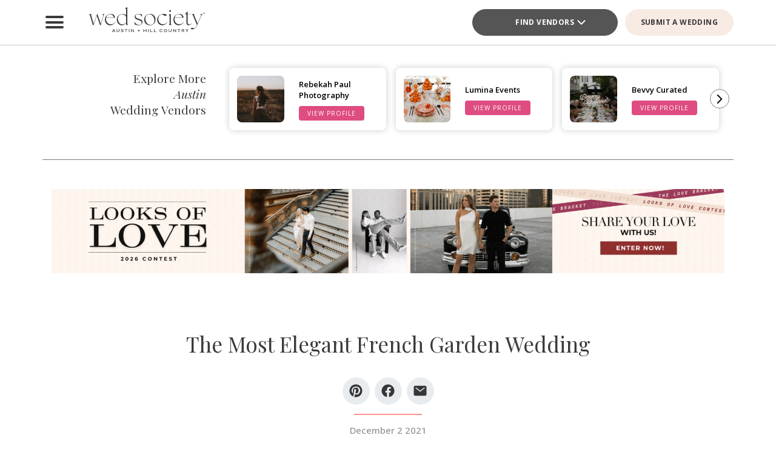

--- FILE ---
content_type: text/html; charset=UTF-8
request_url: https://austin.wedsociety.com/article/elegant-french-garden-wedding/
body_size: 39391
content:
<!DOCTYPE html>
<html lang="en-US">

<head>
        <script>
        window.dvv_client_uid = Date.now().toString(36) + Math.random().toString(36).substring(2, 12).padStart(12, 0);
        window.dvv_client_dt = (new Date()).toLocaleString();
    </script>
            <!-- Google tag (gtag.js) -->
        <script async src="https://www.googletagmanager.com/gtag/js?id=G-XVGX1RM787"></script>
        <script>
            window.dataLayer = window.dataLayer || [];

            function gtag() {
                dataLayer.push(arguments);
            }
            gtag('js', new Date());

            gtag('config', 'G-XVGX1RM787');
        </script>
        <!-- Google tag end (gtag.js) -->
    
    
    
    <meta charset="UTF-8" />
    <meta name="theme-color" content="#f0998f" />
    <meta name="mobile-web-app-capable" content="yes">
    <meta name="apple-mobile-web-app-capable" content="yes">
    <meta name="apple-mobile-web-app-capable" content="yes" />
    <meta name="mobile-web-app-capable" content="yes" />

    <meta name="apple-mobile-web-app-status-bar-style" content="black-translucent">
    <meta name="apple-mobile-web-app-title" content="Austin Wedding Planning Made Easy – Wed Society Austin">

    
    <link rel="apple-touch-icon" href="https://austin.wedsociety.com/wp-content/plugins/dvvhub/themes/wedsociety/assets/images/icons/icon-72.png" sizes="72x72">
    <link rel="apple-touch-icon" href="https://austin.wedsociety.com/wp-content/plugins/dvvhub/themes/wedsociety/assets/images/icons/icon-96.png" sizes="96x96">
    <link rel="apple-touch-icon" href="https://austin.wedsociety.com/wp-content/plugins/dvvhub/themes/wedsociety/assets/images/icons/icon-128.png" sizes="128x128">
    <link rel="apple-touch-icon" href="https://austin.wedsociety.com/wp-content/plugins/dvvhub/themes/wedsociety/assets/images/icons/icon-144.png" sizes="144x144">
    <link rel="apple-touch-icon" href="https://austin.wedsociety.com/wp-content/plugins/dvvhub/themes/wedsociety/assets/images/icons/icon-152.png" sizes="152x152">
    <link rel="apple-touch-icon" href="https://austin.wedsociety.com/wp-content/plugins/dvvhub/themes/wedsociety/assets/images/icons/icon-192.png" sizes="192x192">
    <link rel="apple-touch-icon" href="https://austin.wedsociety.com/wp-content/plugins/dvvhub/themes/wedsociety/assets/images/icons/icon-384.png" sizes="384x384">
    <link rel="apple-touch-icon" href="https://austin.wedsociety.com/wp-content/plugins/dvvhub/themes/wedsociety/assets/images/icons/icon-512.png" sizes="512x512">

    <meta name="viewport" content="width=device-width, initial-scale=1.0">
    <link rel="profile" href="https://gmpg.org/xfn/11" />
    <link rel="pingback" href="https://austin.wedsociety.com/xmlrpc.php" />

        <link rel="preconnect" href="https://fonts.googleapis.com">
    <link rel="preconnect" href="https://fonts.gstatic.com" crossorigin>
    <link href="https://fonts.googleapis.com/css2?family=Open+Sans:ital,wght@0,300;0,400;0,500;0,600;0,700;1,300;1,400;1,500;1,600;1,700&family=Playfair+Display:ital,wght@0,400;0,700;1,400;1,700&display=swap" rel="stylesheet">

    <link rel="stylesheet" href="https://austin.wedsociety.com/wp-content/plugins/dvvhub/themes/wedsociety/assets/css/base.css?v=20251028">

    <meta name='robots' content='index, follow, max-image-preview:large, max-snippet:-1, max-video-preview:-1' />

	<!-- This site is optimized with the Yoast SEO Premium plugin v26.7 (Yoast SEO v26.7) - https://yoast.com/wordpress/plugins/seo/ -->
	<title>The Most Elegant French Garden Wedding</title>
	<meta name="description" content="Pop the Dom Pérignon for Jenny and Tyson’s elegant French garden wedding captured by Sophie Epton Photography" />
	<link rel="canonical" href="https://austin.wedsociety.com/article/elegant-french-garden-wedding/" />
	<meta property="og:locale" content="en_US" />
	<meta property="og:type" content="article" />
	<meta property="og:title" content="The Most Elegant French Garden Wedding" />
	<meta property="og:description" content="Pop the Dom Pérignon for Jenny and Tyson’s elegant French garden wedding captured by Sophie Epton Photography" />
	<meta property="og:url" content="https://austin.wedsociety.com/article/elegant-french-garden-wedding/" />
	<meta property="og:site_name" content="Austin Wedding Planning Made Easy – Wed Society Austin" />
	<meta property="article:publisher" content="https://www.facebook.com/wedsocietyaustin/" />
	<meta property="article:published_time" content="2021-12-02T08:55:45+00:00" />
	<meta property="article:modified_time" content="2025-10-24T12:56:47+00:00" />
	<meta property="og:image" content="https://austin.wedsociety.com/wp-content/uploads/2025/11/wed-society-austin-site-logo.jpg" />
	<meta property="og:image:width" content="1200" />
	<meta property="og:image:height" content="675" />
	<meta property="og:image:type" content="image/jpeg" />
	<meta name="twitter:card" content="summary_large_image" />
	<script type="application/ld+json" class="yoast-schema-graph">{"@context":"https://schema.org","@graph":[{"@type":"Article","@id":"https://austin.wedsociety.com/article/elegant-french-garden-wedding/#article","isPartOf":{"@id":"https://austin.wedsociety.com/article/elegant-french-garden-wedding/"},"author":{"name":"","@id":""},"headline":"The Most Elegant French Garden Wedding","datePublished":"2021-12-02T08:55:45+00:00","dateModified":"2025-10-24T12:56:47+00:00","mainEntityOfPage":{"@id":"https://austin.wedsociety.com/article/elegant-french-garden-wedding/"},"wordCount":6,"publisher":{"@id":"https://austin.wedsociety.com/#organization"},"image":{"@id":"https://austin.wedsociety.com/article/elegant-french-garden-wedding/#primaryimage"},"thumbnailUrl":"https://media0.wedsociety.com/wp-content/uploads/2025/01/ecbb626cccd3fdfce61983b28db691f66787eda5358d2.jpg","inLanguage":"en-US"},{"@type":"WebPage","@id":"https://austin.wedsociety.com/article/elegant-french-garden-wedding/","url":"https://austin.wedsociety.com/article/elegant-french-garden-wedding/","name":"The Most Elegant French Garden Wedding","isPartOf":{"@id":"https://austin.wedsociety.com/#website"},"primaryImageOfPage":{"@id":"https://austin.wedsociety.com/article/elegant-french-garden-wedding/#primaryimage"},"image":{"@id":"https://austin.wedsociety.com/article/elegant-french-garden-wedding/#primaryimage"},"thumbnailUrl":"https://media0.wedsociety.com/wp-content/uploads/2025/01/ecbb626cccd3fdfce61983b28db691f66787eda5358d2.jpg","datePublished":"2021-12-02T08:55:45+00:00","dateModified":"2025-10-24T12:56:47+00:00","description":"Pop the Dom Pérignon for Jenny and Tyson’s elegant French garden wedding captured by Sophie Epton Photography","breadcrumb":{"@id":"https://austin.wedsociety.com/article/elegant-french-garden-wedding/#breadcrumb"},"inLanguage":"en-US","potentialAction":[{"@type":"ReadAction","target":["https://austin.wedsociety.com/article/elegant-french-garden-wedding/"]}]},{"@type":"ImageObject","inLanguage":"en-US","@id":"https://austin.wedsociety.com/article/elegant-french-garden-wedding/#primaryimage","url":"https://media0.wedsociety.com/wp-content/uploads/2025/01/ecbb626cccd3fdfce61983b28db691f66787eda5358d2.jpg","contentUrl":"https://media0.wedsociety.com/wp-content/uploads/2025/01/ecbb626cccd3fdfce61983b28db691f66787eda5358d2.jpg"},{"@type":"BreadcrumbList","@id":"https://austin.wedsociety.com/article/elegant-french-garden-wedding/#breadcrumb","itemListElement":[{"@type":"ListItem","position":1,"name":"Home","item":"https://austin.wedsociety.com/"},{"@type":"ListItem","position":2,"name":"The Most Elegant French Garden Wedding"}]},{"@type":"WebSite","@id":"https://austin.wedsociety.com/#website","url":"https://austin.wedsociety.com/","name":"Wed Society® Austin","description":"Plan your Austin wedding with ease. Discover the top wedding venues, photographers, and planners with Wed Society® Austin.","publisher":{"@id":"https://austin.wedsociety.com/#organization"},"inLanguage":"en-US"},{"@type":"Organization","@id":"https://austin.wedsociety.com/#organization","name":"Wed Society® Austin","url":"https://austin.wedsociety.com/","logo":{"@type":"ImageObject","inLanguage":"en-US","@id":"https://austin.wedsociety.com/#/schema/logo/image/","url":"https://austin.wedsociety.com/wp-content/uploads/2025/11/wed-society-austin-org-logo.jpg","contentUrl":"https://austin.wedsociety.com/wp-content/uploads/2025/11/wed-society-austin-org-logo.jpg","width":696,"height":696,"caption":"Wed Society® Austin"},"image":{"@id":"https://austin.wedsociety.com/#/schema/logo/image/"},"sameAs":["https://www.facebook.com/wedsocietyaustin/","https://www.instagram.com/wedsociety.austin/","https://www.pinterest.com/wedsocietyaustin/","https://www.tiktok.com/@wedsocietyaustin"]}]}</script>
	<!-- / Yoast SEO Premium plugin. -->


<link rel="alternate" title="oEmbed (JSON)" type="application/json+oembed" href="https://austin.wedsociety.com/wp-json/oembed/1.0/embed?url=https%3A%2F%2Faustin.wedsociety.com%2Farticle%2Felegant-french-garden-wedding%2F" />
<link rel="alternate" title="oEmbed (XML)" type="text/xml+oembed" href="https://austin.wedsociety.com/wp-json/oembed/1.0/embed?url=https%3A%2F%2Faustin.wedsociety.com%2Farticle%2Felegant-french-garden-wedding%2F&#038;format=xml" />
<style id='wp-img-auto-sizes-contain-inline-css' type='text/css'>
img:is([sizes=auto i],[sizes^="auto," i]){contain-intrinsic-size:3000px 1500px}
/*# sourceURL=wp-img-auto-sizes-contain-inline-css */
</style>
<style id='wp-block-library-inline-css' type='text/css'>
:root{--wp-block-synced-color:#7a00df;--wp-block-synced-color--rgb:122,0,223;--wp-bound-block-color:var(--wp-block-synced-color);--wp-editor-canvas-background:#ddd;--wp-admin-theme-color:#007cba;--wp-admin-theme-color--rgb:0,124,186;--wp-admin-theme-color-darker-10:#006ba1;--wp-admin-theme-color-darker-10--rgb:0,107,160.5;--wp-admin-theme-color-darker-20:#005a87;--wp-admin-theme-color-darker-20--rgb:0,90,135;--wp-admin-border-width-focus:2px}@media (min-resolution:192dpi){:root{--wp-admin-border-width-focus:1.5px}}.wp-element-button{cursor:pointer}:root .has-very-light-gray-background-color{background-color:#eee}:root .has-very-dark-gray-background-color{background-color:#313131}:root .has-very-light-gray-color{color:#eee}:root .has-very-dark-gray-color{color:#313131}:root .has-vivid-green-cyan-to-vivid-cyan-blue-gradient-background{background:linear-gradient(135deg,#00d084,#0693e3)}:root .has-purple-crush-gradient-background{background:linear-gradient(135deg,#34e2e4,#4721fb 50%,#ab1dfe)}:root .has-hazy-dawn-gradient-background{background:linear-gradient(135deg,#faaca8,#dad0ec)}:root .has-subdued-olive-gradient-background{background:linear-gradient(135deg,#fafae1,#67a671)}:root .has-atomic-cream-gradient-background{background:linear-gradient(135deg,#fdd79a,#004a59)}:root .has-nightshade-gradient-background{background:linear-gradient(135deg,#330968,#31cdcf)}:root .has-midnight-gradient-background{background:linear-gradient(135deg,#020381,#2874fc)}:root{--wp--preset--font-size--normal:16px;--wp--preset--font-size--huge:42px}.has-regular-font-size{font-size:1em}.has-larger-font-size{font-size:2.625em}.has-normal-font-size{font-size:var(--wp--preset--font-size--normal)}.has-huge-font-size{font-size:var(--wp--preset--font-size--huge)}.has-text-align-center{text-align:center}.has-text-align-left{text-align:left}.has-text-align-right{text-align:right}.has-fit-text{white-space:nowrap!important}#end-resizable-editor-section{display:none}.aligncenter{clear:both}.items-justified-left{justify-content:flex-start}.items-justified-center{justify-content:center}.items-justified-right{justify-content:flex-end}.items-justified-space-between{justify-content:space-between}.screen-reader-text{border:0;clip-path:inset(50%);height:1px;margin:-1px;overflow:hidden;padding:0;position:absolute;width:1px;word-wrap:normal!important}.screen-reader-text:focus{background-color:#ddd;clip-path:none;color:#444;display:block;font-size:1em;height:auto;left:5px;line-height:normal;padding:15px 23px 14px;text-decoration:none;top:5px;width:auto;z-index:100000}html :where(.has-border-color){border-style:solid}html :where([style*=border-top-color]){border-top-style:solid}html :where([style*=border-right-color]){border-right-style:solid}html :where([style*=border-bottom-color]){border-bottom-style:solid}html :where([style*=border-left-color]){border-left-style:solid}html :where([style*=border-width]){border-style:solid}html :where([style*=border-top-width]){border-top-style:solid}html :where([style*=border-right-width]){border-right-style:solid}html :where([style*=border-bottom-width]){border-bottom-style:solid}html :where([style*=border-left-width]){border-left-style:solid}html :where(img[class*=wp-image-]){height:auto;max-width:100%}:where(figure){margin:0 0 1em}html :where(.is-position-sticky){--wp-admin--admin-bar--position-offset:var(--wp-admin--admin-bar--height,0px)}@media screen and (max-width:600px){html :where(.is-position-sticky){--wp-admin--admin-bar--position-offset:0px}}

/*# sourceURL=wp-block-library-inline-css */
</style><style id='global-styles-inline-css' type='text/css'>
:root{--wp--preset--aspect-ratio--square: 1;--wp--preset--aspect-ratio--4-3: 4/3;--wp--preset--aspect-ratio--3-4: 3/4;--wp--preset--aspect-ratio--3-2: 3/2;--wp--preset--aspect-ratio--2-3: 2/3;--wp--preset--aspect-ratio--16-9: 16/9;--wp--preset--aspect-ratio--9-16: 9/16;--wp--preset--color--black: #000000;--wp--preset--color--cyan-bluish-gray: #abb8c3;--wp--preset--color--white: #ffffff;--wp--preset--color--pale-pink: #f78da7;--wp--preset--color--vivid-red: #cf2e2e;--wp--preset--color--luminous-vivid-orange: #ff6900;--wp--preset--color--luminous-vivid-amber: #fcb900;--wp--preset--color--light-green-cyan: #7bdcb5;--wp--preset--color--vivid-green-cyan: #00d084;--wp--preset--color--pale-cyan-blue: #8ed1fc;--wp--preset--color--vivid-cyan-blue: #0693e3;--wp--preset--color--vivid-purple: #9b51e0;--wp--preset--gradient--vivid-cyan-blue-to-vivid-purple: linear-gradient(135deg,rgb(6,147,227) 0%,rgb(155,81,224) 100%);--wp--preset--gradient--light-green-cyan-to-vivid-green-cyan: linear-gradient(135deg,rgb(122,220,180) 0%,rgb(0,208,130) 100%);--wp--preset--gradient--luminous-vivid-amber-to-luminous-vivid-orange: linear-gradient(135deg,rgb(252,185,0) 0%,rgb(255,105,0) 100%);--wp--preset--gradient--luminous-vivid-orange-to-vivid-red: linear-gradient(135deg,rgb(255,105,0) 0%,rgb(207,46,46) 100%);--wp--preset--gradient--very-light-gray-to-cyan-bluish-gray: linear-gradient(135deg,rgb(238,238,238) 0%,rgb(169,184,195) 100%);--wp--preset--gradient--cool-to-warm-spectrum: linear-gradient(135deg,rgb(74,234,220) 0%,rgb(151,120,209) 20%,rgb(207,42,186) 40%,rgb(238,44,130) 60%,rgb(251,105,98) 80%,rgb(254,248,76) 100%);--wp--preset--gradient--blush-light-purple: linear-gradient(135deg,rgb(255,206,236) 0%,rgb(152,150,240) 100%);--wp--preset--gradient--blush-bordeaux: linear-gradient(135deg,rgb(254,205,165) 0%,rgb(254,45,45) 50%,rgb(107,0,62) 100%);--wp--preset--gradient--luminous-dusk: linear-gradient(135deg,rgb(255,203,112) 0%,rgb(199,81,192) 50%,rgb(65,88,208) 100%);--wp--preset--gradient--pale-ocean: linear-gradient(135deg,rgb(255,245,203) 0%,rgb(182,227,212) 50%,rgb(51,167,181) 100%);--wp--preset--gradient--electric-grass: linear-gradient(135deg,rgb(202,248,128) 0%,rgb(113,206,126) 100%);--wp--preset--gradient--midnight: linear-gradient(135deg,rgb(2,3,129) 0%,rgb(40,116,252) 100%);--wp--preset--font-size--small: 13px;--wp--preset--font-size--medium: 20px;--wp--preset--font-size--large: 36px;--wp--preset--font-size--x-large: 42px;--wp--preset--spacing--20: 0.44rem;--wp--preset--spacing--30: 0.67rem;--wp--preset--spacing--40: 1rem;--wp--preset--spacing--50: 1.5rem;--wp--preset--spacing--60: 2.25rem;--wp--preset--spacing--70: 3.38rem;--wp--preset--spacing--80: 5.06rem;--wp--preset--shadow--natural: 6px 6px 9px rgba(0, 0, 0, 0.2);--wp--preset--shadow--deep: 12px 12px 50px rgba(0, 0, 0, 0.4);--wp--preset--shadow--sharp: 6px 6px 0px rgba(0, 0, 0, 0.2);--wp--preset--shadow--outlined: 6px 6px 0px -3px rgb(255, 255, 255), 6px 6px rgb(0, 0, 0);--wp--preset--shadow--crisp: 6px 6px 0px rgb(0, 0, 0);}:where(.is-layout-flex){gap: 0.5em;}:where(.is-layout-grid){gap: 0.5em;}body .is-layout-flex{display: flex;}.is-layout-flex{flex-wrap: wrap;align-items: center;}.is-layout-flex > :is(*, div){margin: 0;}body .is-layout-grid{display: grid;}.is-layout-grid > :is(*, div){margin: 0;}:where(.wp-block-columns.is-layout-flex){gap: 2em;}:where(.wp-block-columns.is-layout-grid){gap: 2em;}:where(.wp-block-post-template.is-layout-flex){gap: 1.25em;}:where(.wp-block-post-template.is-layout-grid){gap: 1.25em;}.has-black-color{color: var(--wp--preset--color--black) !important;}.has-cyan-bluish-gray-color{color: var(--wp--preset--color--cyan-bluish-gray) !important;}.has-white-color{color: var(--wp--preset--color--white) !important;}.has-pale-pink-color{color: var(--wp--preset--color--pale-pink) !important;}.has-vivid-red-color{color: var(--wp--preset--color--vivid-red) !important;}.has-luminous-vivid-orange-color{color: var(--wp--preset--color--luminous-vivid-orange) !important;}.has-luminous-vivid-amber-color{color: var(--wp--preset--color--luminous-vivid-amber) !important;}.has-light-green-cyan-color{color: var(--wp--preset--color--light-green-cyan) !important;}.has-vivid-green-cyan-color{color: var(--wp--preset--color--vivid-green-cyan) !important;}.has-pale-cyan-blue-color{color: var(--wp--preset--color--pale-cyan-blue) !important;}.has-vivid-cyan-blue-color{color: var(--wp--preset--color--vivid-cyan-blue) !important;}.has-vivid-purple-color{color: var(--wp--preset--color--vivid-purple) !important;}.has-black-background-color{background-color: var(--wp--preset--color--black) !important;}.has-cyan-bluish-gray-background-color{background-color: var(--wp--preset--color--cyan-bluish-gray) !important;}.has-white-background-color{background-color: var(--wp--preset--color--white) !important;}.has-pale-pink-background-color{background-color: var(--wp--preset--color--pale-pink) !important;}.has-vivid-red-background-color{background-color: var(--wp--preset--color--vivid-red) !important;}.has-luminous-vivid-orange-background-color{background-color: var(--wp--preset--color--luminous-vivid-orange) !important;}.has-luminous-vivid-amber-background-color{background-color: var(--wp--preset--color--luminous-vivid-amber) !important;}.has-light-green-cyan-background-color{background-color: var(--wp--preset--color--light-green-cyan) !important;}.has-vivid-green-cyan-background-color{background-color: var(--wp--preset--color--vivid-green-cyan) !important;}.has-pale-cyan-blue-background-color{background-color: var(--wp--preset--color--pale-cyan-blue) !important;}.has-vivid-cyan-blue-background-color{background-color: var(--wp--preset--color--vivid-cyan-blue) !important;}.has-vivid-purple-background-color{background-color: var(--wp--preset--color--vivid-purple) !important;}.has-black-border-color{border-color: var(--wp--preset--color--black) !important;}.has-cyan-bluish-gray-border-color{border-color: var(--wp--preset--color--cyan-bluish-gray) !important;}.has-white-border-color{border-color: var(--wp--preset--color--white) !important;}.has-pale-pink-border-color{border-color: var(--wp--preset--color--pale-pink) !important;}.has-vivid-red-border-color{border-color: var(--wp--preset--color--vivid-red) !important;}.has-luminous-vivid-orange-border-color{border-color: var(--wp--preset--color--luminous-vivid-orange) !important;}.has-luminous-vivid-amber-border-color{border-color: var(--wp--preset--color--luminous-vivid-amber) !important;}.has-light-green-cyan-border-color{border-color: var(--wp--preset--color--light-green-cyan) !important;}.has-vivid-green-cyan-border-color{border-color: var(--wp--preset--color--vivid-green-cyan) !important;}.has-pale-cyan-blue-border-color{border-color: var(--wp--preset--color--pale-cyan-blue) !important;}.has-vivid-cyan-blue-border-color{border-color: var(--wp--preset--color--vivid-cyan-blue) !important;}.has-vivid-purple-border-color{border-color: var(--wp--preset--color--vivid-purple) !important;}.has-vivid-cyan-blue-to-vivid-purple-gradient-background{background: var(--wp--preset--gradient--vivid-cyan-blue-to-vivid-purple) !important;}.has-light-green-cyan-to-vivid-green-cyan-gradient-background{background: var(--wp--preset--gradient--light-green-cyan-to-vivid-green-cyan) !important;}.has-luminous-vivid-amber-to-luminous-vivid-orange-gradient-background{background: var(--wp--preset--gradient--luminous-vivid-amber-to-luminous-vivid-orange) !important;}.has-luminous-vivid-orange-to-vivid-red-gradient-background{background: var(--wp--preset--gradient--luminous-vivid-orange-to-vivid-red) !important;}.has-very-light-gray-to-cyan-bluish-gray-gradient-background{background: var(--wp--preset--gradient--very-light-gray-to-cyan-bluish-gray) !important;}.has-cool-to-warm-spectrum-gradient-background{background: var(--wp--preset--gradient--cool-to-warm-spectrum) !important;}.has-blush-light-purple-gradient-background{background: var(--wp--preset--gradient--blush-light-purple) !important;}.has-blush-bordeaux-gradient-background{background: var(--wp--preset--gradient--blush-bordeaux) !important;}.has-luminous-dusk-gradient-background{background: var(--wp--preset--gradient--luminous-dusk) !important;}.has-pale-ocean-gradient-background{background: var(--wp--preset--gradient--pale-ocean) !important;}.has-electric-grass-gradient-background{background: var(--wp--preset--gradient--electric-grass) !important;}.has-midnight-gradient-background{background: var(--wp--preset--gradient--midnight) !important;}.has-small-font-size{font-size: var(--wp--preset--font-size--small) !important;}.has-medium-font-size{font-size: var(--wp--preset--font-size--medium) !important;}.has-large-font-size{font-size: var(--wp--preset--font-size--large) !important;}.has-x-large-font-size{font-size: var(--wp--preset--font-size--x-large) !important;}
/*# sourceURL=global-styles-inline-css */
</style>

<style id='classic-theme-styles-inline-css' type='text/css'>
/*! This file is auto-generated */
.wp-block-button__link{color:#fff;background-color:#32373c;border-radius:9999px;box-shadow:none;text-decoration:none;padding:calc(.667em + 2px) calc(1.333em + 2px);font-size:1.125em}.wp-block-file__button{background:#32373c;color:#fff;text-decoration:none}
/*# sourceURL=/wp-includes/css/classic-themes.min.css */
</style>
<link rel='stylesheet' id='dashicons-css' href='https://austin.wedsociety.com/wp-includes/css/dashicons.min.css?ver=6.9' type='text/css' media='all' />
<link rel='stylesheet' id='wedsociety-parent-theme-style-css' href='https://austin.wedsociety.com/wp-content/plugins/dvvhub/themes/wedsociety/style.css?ver=6.9' type='text/css' media='all' />
<link rel='stylesheet' id='reusable-css' href='https://austin.wedsociety.com/wp-content/plugins/dvvhub/themes/wedsociety/reusable.css?ver=6.9' type='text/css' media='all' />
<script type="text/javascript" src="https://austin.wedsociety.com/wp-content/plugins/dvvhub/themes/wedsociety/assets/js/main.js?ver=1.0" id="wedsociety-main-js-js"></script>
<link rel="https://api.w.org/" href="https://austin.wedsociety.com/wp-json/" /><link rel="alternate" title="JSON" type="application/json" href="https://austin.wedsociety.com/wp-json/wp/v2/posts/8439" /><link rel="EditURI" type="application/rsd+xml" title="RSD" href="https://austin.wedsociety.com/xmlrpc.php?rsd" />
<meta name="generator" content="WordPress 6.9" />
<link rel='shortlink' href='https://austin.wedsociety.com/?p=8439' />
<!-- Schema optimized by Schema Pro --><script type="application/ld+json">{"@context":"https://schema.org","@type":"Article","mainEntityOfPage":{"@type":"WebPage","@id":"https://austin.wedsociety.com/article/elegant-french-garden-wedding/"},"headline":"The Most Elegant French Garden Wedding","image":{"@type":"ImageObject","url":"https://media0.wedsociety.com/wp-content/uploads/2025/01/ecbb626cccd3fdfce61983b28db691f66787eda5358d2.jpg","width":858,"height":1144},"datePublished":"2021-12-02T08:55:45","dateModified":"2025-10-24T12:56:47","publisher":{"@type":"Organization","name":"Austin Wedding Planning Made Easy – Wed Society Austin","logo":{"@type":"ImageObject","url":"https://austin.wedsociety.com/wp-content/uploads/2025/11/wed-society-austin-site-logo-107x60.jpg"}},"description":null}</script><!-- / Schema optimized by Schema Pro -->			<style id="wpsp-style-frontend"></style>
			<link rel="icon" href="https://austin.wedsociety.com/wp-content/uploads/2025/11/cropped-favicon-coral-32x32.png" sizes="32x32" />
<link rel="icon" href="https://austin.wedsociety.com/wp-content/uploads/2025/11/cropped-favicon-coral-192x192.png" sizes="192x192" />
<link rel="apple-touch-icon" href="https://austin.wedsociety.com/wp-content/uploads/2025/11/cropped-favicon-coral-180x180.png" />
<meta name="msapplication-TileImage" content="https://austin.wedsociety.com/wp-content/uploads/2025/11/cropped-favicon-coral-270x270.png" />

    <!-- Hotjar Tracking Code for Wed Society Austin -->
<script>
    (function(h,o,t,j,a,r){
        h.hj=h.hj||function(){(h.hj.q=h.hj.q||[]).push(arguments)};
        h._hjSettings={hjid:3823995,hjsv:6};
        a=o.getElementsByTagName('head')[0];
        r=o.createElement('script');r.async=1;
        r.src=t+h._hjSettings.hjid+j+h._hjSettings.hjsv;
        a.appendChild(r);
    })(window,document,'https://static.hotjar.com/c/hotjar-','.js?sv=');
</script>    <script>
        async function wsevt(evt_name = '', evt_atts = {}) {

            if (window.dvv_debug_mode) {
                console.log('SENDING OUT EVENT VIA WSEVT!!!');
                console.log(evt_name);
                console.log(evt_atts);
                console.log('--------------------');
            }

            const url = 'https://austin.wedsociety.com/wp-json/dvvhub/v1/mpsevt';
            const meas_id = 'G-XVGX1RM787';

            console.log(url);
            console.log('--------------------');

            if (typeof meas_id == 'string' && meas_id.length) {

                if (typeof evt_name == 'string' && evt_name.length) {

                    if (typeof evt_atts != 'object') {
                        evt_atts = {};
                    }

                    if (window.dvv_debug_mode) {
                        evt_atts.debug_mode = true;
                    }

                    if (window.dvv_client_uid) {
                        evt_atts.dvv_cl_uid = window.dvv_client_uid;
                    }

                    if (window.dvv_client_dt) {
                        evt_atts.dvv_cl_dt = window.dvv_client_dt;
                    }

                    evt_atts.ws_mkt_id = '81922';
                    evt_atts.ws_mkt_trid = '81922_20241119045249_673cc261a115a';

                    evt_atts.dvv_sess_id = 'dvvhub_202617091706696ca5126ee40';
                    evt_atts.php_sess_id = '0';

                    evt_atts.transport_type = 'beacon';

                    if (typeof window.location.href == 'string' && window.location.href.length) {
                        evt_atts.loc_href = window.location.href;
                    }

                    if (typeof window.frames.top.document.referrer == 'string' && window.frames.top.document.referrer.length) {
                        evt_atts.referrer = window.frames.top.document.referrer;
                    }

                    if (typeof navigator.userAgent == 'string' && navigator.userAgent.length) {
                        evt_atts.user_agent = navigator.userAgent;

                        const device_type = /Mobile|Tablet|iPad|iPhone|Android/.test(navigator.userAgent) ? 'Mobile' : 'Desktop';

                        evt_atts.device_type = device_type;
                    }

                    gtag('event', evt_name, evt_atts);

                    gtag('get', meas_id, 'client_id', (client_id) => {

                        evt_atts.evt_name = evt_name;
                        evt_atts.cl_id = client_id;

                        try {
                            fetch(url, {
                                method: 'POST',
                                headers: {
                                    'Content-Type': 'application/json'
                                },
                                body: JSON.stringify(evt_atts)
                            }).then((response => {
                                if (window.dvv_debug_mode) {
                                    console.log('MPSEVT RESPONSE:');
                                    console.log(evt_name);
                                    console.log(evt_atts);
                                    console.log(response.status);
                                    console.log('--------------------');
                                }
                            }));
                        } catch (error) {
                            if (window.dvv_debug_mode) {
                                console.log('MPSEVT ERROR:');
                                console.log(evt_name);
                                console.log(evt_atts);
                                console.log(error);
                                console.log('--------------------');
                            }
                        }

                    });

                    return true;
                }
            }

            return false;
        }

        function handle_wsevt(el, prevent_default) {
            try {
                if (el && (el instanceof Element || el instanceof HTMLDocument)) {
                    if (typeof el.dataset.event == 'string' && el.dataset.event.length && typeof el.dataset.trid == 'string' && el.dataset.trid.length) {

                        var has_href = false;

                        if (prevent_default) {
                            event.preventDefault();
                        }

                        var evt_atts = {
                            'event_label': el.dataset.trid,
                            'trid': el.dataset.trid,
                        };

                        if (typeof el.href == 'string' && el.href.length && !el.href.toLowerCase().startsWith('javascript:')) {
                            has_href = true;
                            evt_atts.href = el.href;
                        }

                        if (typeof el.dataset.event_category == 'string' && el.dataset.event_category.length) {
                            evt_atts.event_category = el.dataset.event_category;
                        }

                        if (typeof el.dataset.event_slug == 'string' && el.dataset.event_slug.length) {
                            evt_atts.event_slug = el.dataset.event_slug;
                        }

                        if (typeof el.dataset.event_title == 'string' && el.dataset.event_title.length) {
                            evt_atts.event_title = el.dataset.event_title;
                        }

                        if (typeof el.dataset.event_desc == 'string' && el.dataset.event_desc.length) {
                            evt_atts.event_desc = el.dataset.event_desc;
                        }

                        if (typeof el.dataset.event_action == 'string' && el.dataset.event_action.length) {
                            evt_atts.event_action = el.dataset.event_action;
                        }

                        if (typeof el.dataset.event_location == 'string' && el.dataset.event_location.length) {
                            evt_atts.event_location = el.dataset.event_location;
                        }

                        if (typeof el.dataset.cat_trid == 'string' && el.dataset.cat_trid.length) {
                            evt_atts.cat_trid = el.dataset.cat_trid;
                        }

                        if (typeof el.dataset.cat_name == 'string' && el.dataset.cat_name.length) {
                            evt_atts.cat_name = el.dataset.cat_name;
                        }

                        if (typeof el.dataset.cat_slug == 'string' && el.dataset.cat_slug.length) {
                            evt_atts.cat_slug = el.dataset.cat_slug;
                        }

                        if (typeof el.dataset.ws_post_id == 'string' && el.dataset.ws_post_id.length) {
                            evt_atts.ws_post_id = el.dataset.ws_post_id;
                        }

                        wsevt(el.dataset.event, evt_atts);

                        if (prevent_default && has_href) {
                            setTimeout(function() {
                                window.location = el.href;
                            }, 250);
                        }
                    }
                }
            } catch (error) {
                if (window.dvv_debug_mode) {
                    console.log(error);
                }
            }
        }

        document.addEventListener('click', (event) => {

            const shift = event.getModifierState("Shift");
            const ctrl = event.getModifierState("Control") || event.getModifierState("Meta");
            var prevent_default = false;

            const dvv_sel_el = event.target.closest('div.dvv-select');

            if (dvv_sel_el) {
                if (document.activeElement.parentNode == dvv_sel_el && document.activeElement.classList.contains('wsevt')) {
                    handle_wsevt(document.activeElement, prevent_default);
                    return true;
                }
            }

            const link_el = event.target.closest('a.wsevt');

            if (link_el) {
                prevent_default = (!shift && !ctrl && link_el.target != '_blank');
                handle_wsevt(link_el, prevent_default);
                return true;
            }

            const btn_el = event.target.closest('button.wsevt');

            if (btn_el) {
                prevent_default = (!shift && !ctrl);
                handle_wsevt(btn_el, prevent_default);
                return true;
            }

            const jsfn_el = event.target.closest('.wsjsevt');

            if (jsfn_el) {
                prevent_default = false;
                handle_wsevt(jsfn_el, prevent_default);
                return true;
            }


        });
    </script>
</head>

<body class="wp-singular post-template-default single single-post postid-8439 single-format-standard wp-theme-wedsociety wp-schema-pro-2.10.6">

    
    
    <div id="page" class="site">

                <style>
    html {
        margin-top: 0 !important;
    }

    #wpadminbar {
        display: none !important;
    }

    header#wedsoc-header {
        position: sticky !important;
        top: 0;
        z-index: 9;
        background: #fff;
        border-bottom: 1px solid #c6c6c6;
    }
</style>
<script>
    function wedsoc_main_nav_open() {
        document.querySelector('body').classList.add('wedsoc-nav-sidebar-open');
    }

    function wedsoc_main_nav_close() {
        document.querySelector('body').classList.remove('wedsoc-nav-sidebar-open');
    }
</script>
<header id="wedsoc-header" class="wedsoc-header site-header">
    <style>
    button#wedsoc-main-nav-open {
        width: 40px;
        height: 40px;
        position: relative;
        background: none;
        outline: none;
        border: none;
        padding: 5px;
        cursor: pointer;
        font-size: 30px;
    }

    button#wedsoc-main-nav-open span {
        display: block;
        position: absolute;
        height: 4px;
        width: 1em;
        background: var(--stone);
        border-radius: 4px;
        left: 0;
        opacity: 1;
        transition: var(--default-transition);
    }

    button#wedsoc-main-nav-open>div {
        display: block;
        position: relative;
        height: 100%;
    }

    button#wedsoc-main-nav-open>div>span:nth-child(1) {
        top: 15%;
    }

    button#wedsoc-main-nav-open>div>span:nth-child(2) {
        top: 50%;
        margin-top: -2px;
    }

    button#wedsoc-main-nav-open>div>span:nth-child(3) {
        bottom: 15%;
    }

    .wedsoc-site-logo a {
        display: inline-block;
    }

    .wedsoc-site-logo img {
        width: 100%;
        max-width: 200px;
    }

    .wedsoc-header-main-wrap {
        display: flex;
        flex-direction: row;
        flex-wrap: nowrap;
        justify-content: space-between;
        align-items: center;
        position: relative;
    }

    .wedsoc-main-nav-open-wrap {
        position: absolute;
        left: 0;
        top: 50%;
        transform: translate(0, -50%);
    }

    .wedsoc-site-logo-container {
        padding: 10px 20px;
    }

    .wedsoc-site-logo-wrap {
        margin-left: 50px;
    }

    .wedsoc-header-cta-wrap .header-categories-select.dvv-select {
        width: 240px;
        max-width: 400px;
    }

    .wedsoc-header-cta-wrap .header-categories-select.dvv-select.dvv-select>.dvv-select-title {
        font-size: 12px;
        font-weight: 700;
        padding: 9px 25px;
        height: auto;
        letter-spacing: 0.4px;
        line-height: 2em;
        border: 1px solid #555555;
        background: #555555;
        color: #ffffff;
    }

    .wedsoc-header-cta-wrap .header-categories-select.dvv-select.dvv-select>.dvv-select-title svg>polyline {
        stroke: var(--white) !important;
    }

    .wedsoc-header-cta-wrap .header-categories-select.dvv-select.dvv-select>.dvv-select-choices {
        max-height: 250px;
    }

    .wedsoc-header-cta-wrap .header-categories-select.dvv-select.dvv-select>.dvv-select-choices a {
        font-size: 12px;
        font-weight: 600;
        padding: 0.75em 1em;
    }

    .dvv-select-choices a:hover {
        color: var(--salmon);
    }

    .wedsoc-header-cta {
        display: inline-block;
        background-color: var(--vanilla);
        color: var(--stone);
        border: 1px solid var(--vanilla);
        transition: 0.3s ease-in-out;
        border-radius: 3em;
        padding: 9px 25px;
        letter-spacing: 0.4px;
        text-transform: uppercase;
        font-weight: 700;
        font-size: 12px;
        line-height: 2em;
        margin-left: 1em;
    }

    .wedsoc-header-cta:hover {
        background: none !important;
        border: 1px solid var(--stone) !important;
    }

    .wedsoc-header-cta-wrap {
        display: flex;
    }

    @media(max-width:991px) {
        .wedsoc-header-cta-wrap>.wedsoc-header-cta-container {
            display: none;
        }
    }

    @media(max-width:767px) {

        #header-btn-logo-wrap {
            position: relative;
            background: #fff;
            z-index: 9;
            width: 100%;
            display: flex;
            justify-content: center;
            height: 62px;
        }

        header#wedsoc-header,
        header#wedsoc-header #wedsoc-header-main {
            height: 62px;
        }

        .wedsoc-site-logo img {
            max-height: 46px;
            height: 46px;
        }

        .wedsoc-header-cta-wrap {
            display: block;
            position: fixed;
            top: 62px;
            left: 0;
            right: 0;
            background: #fff;
            width: 100%;
            padding: 10px;
            z-index: 3;
        }

        .wedsoc-header-cta-wrap .header-categories-select-container {
            display: flex;
            align-items: center;
            justify-content: center;
            width: 100%;
        }

        .wedsoc-header-cta-wrap .header-categories-select.dvv-select {
            width: 400px;
            max-width: 90%;
        }

        .wedsoc-main-nav-open-wrap {
            left: 15px;
        }

        .wedsoc-site-logo-container {
            padding: 10px 20px 5px;
        }

        .wedsoc-header-main-wrap {
            justify-content: center;
        }

        .wedsoc-site-logo-wrap {
            justify-self: center;
            margin: 0;
        }
    }
</style>
<div id="wedsoc-header-main" class="wedsoc-header-main header-main">
    <div class="wedsoc-header-main-wrap container">
        <div id="header-btn-logo-wrap">
            <div class="wedsoc-main-nav-open-wrap">
                <button id="wedsoc-main-nav-open" class="wedsoc-main-nav-open" aria-label="Sidemenu Trigger Open" onclick="wedsoc_main_nav_open()">
                    <div>
                        <span></span><span></span><span></span>
                    </div>
                </button>
            </div>
            <div class="wedsoc-site-logo-wrap">
                <div class="wedsoc-site-logo-container">
                    <div class="wedsoc-site-logo">
                        <a href="https://austin.wedsociety.com/" title="Austin Wedding Planning Made Easy – Wed Society Austin">
                                                                                            <img src="https://media0.wedsociety.com/wp-content/uploads/2024/11/Wed-Society-Austin_Website-Logo.svg" alt="Austin Wedding Planning Made Easy – Wed Society Austin">
                            
                        </a>
                    </div>
                </div>
            </div>
        </div>

        <div id="wedsoc-header-cta-wrap" class="wedsoc-header-cta-wrap cta-hide-mobile">

                            <div class="header-categories-select-container">
                    <div class="header-categories-select dvv-select">
                        <button type="button" class="dvv-select-title wsevt" tabindex="0" data-event="head_findv_dd_open" data-trid="81922_20241119045249_673cc261a115a" data-event_category="site_header" data-event_action="open" data-event_desc="Header Find Vendors Dropdown Open">
                            Find Vendors                            <div class="dvv-select-icon">
                                <svg class="wedsoc-cstm-select-label-icon" xmlns="http://www.w3.org/2000/svg" width="20" height="20" viewBox="0 0 512 512">
                                    <polyline points="112 184 256 328 400 184" style="fill:none;stroke:#000;stroke-linecap:round;stroke-linejoin:round;stroke-width:48px"></polyline>
                                </svg>
                            </div>
                        </button>
                        <div class="dvv-select-choices">
                                                            <a href="https://austin.wedsociety.com/wedding-vendors/" tabindex="0" class="wsevt" data-event="head_findv_dd_select_all" data-trid="81922_20241119045249_673cc261a115a" data-event_category="site_header" data-event_action="select" data-event_desc="Header Find Vendors Dropdown Select All" data-event_title="All Vendors">
                                    All Vendors
                                </a>
                                                                                                                        <a href="https://austin.wedsociety.com/wedding-vendors/accommodations/" tabindex="0" class="wsevt" data-event="head_findv_dd_select_cat" data-trid="82170_20241119101829_673d0eb597cf1" data-event_category="site_header" data-event_action="select" data-event_desc="Header Find Vendors Dropdown Select Category" data-event_slug="accommodations" data-event_title="Accommodations">
                                    Accommodations                                </a>
                                                                                            <a href="https://austin.wedsociety.com/wedding-vendors/after-i-do/" tabindex="0" class="wsevt" data-event="head_findv_dd_select_cat" data-trid="82176_20241119102200_673d0f88f2067" data-event_category="site_header" data-event_action="select" data-event_desc="Header Find Vendors Dropdown Select Category" data-event_slug="after-i-do" data-event_title="After I Do">
                                    After I Do                                </a>
                                                                                            <a href="https://austin.wedsociety.com/wedding-vendors/beauty/" tabindex="0" class="wsevt" data-event="head_findv_dd_select_cat" data-trid="82188_20241120015739_673dead39445c" data-event_category="site_header" data-event_action="select" data-event_desc="Header Find Vendors Dropdown Select Category" data-event_slug="beauty" data-event_title="Beauty">
                                    Beauty                                </a>
                                                                                            <a href="https://austin.wedsociety.com/wedding-vendors/before-i-do/" tabindex="0" class="wsevt" data-event="head_findv_dd_select_cat" data-trid="82194_20241120021953_673df009c910e" data-event_category="site_header" data-event_action="select" data-event_desc="Header Find Vendors Dropdown Select Category" data-event_slug="before-i-do" data-event_title="Before I Do">
                                    Before I Do                                </a>
                                                                                            <a href="https://austin.wedsociety.com/wedding-vendors/cakes/" tabindex="0" class="wsevt" data-event="head_findv_dd_select_cat" data-trid="82206_20241120022525_673df155aa891" data-event_category="site_header" data-event_action="select" data-event_desc="Header Find Vendors Dropdown Select Category" data-event_slug="cakes" data-event_title="Cakes &amp; Sweets">
                                    Cakes &amp; Sweets                                </a>
                                                                                            <a href="https://austin.wedsociety.com/wedding-vendors/calligraphy/" tabindex="0" class="wsevt" data-event="head_findv_dd_select_cat" data-trid="82212_20241120022940_673df25467626" data-event_category="site_header" data-event_action="select" data-event_desc="Header Find Vendors Dropdown Select Category" data-event_slug="calligraphy" data-event_title="Calligraphy">
                                    Calligraphy                                </a>
                                                                                            <a href="https://austin.wedsociety.com/wedding-vendors/catering/" tabindex="0" class="wsevt" data-event="head_findv_dd_select_cat" data-trid="82218_20241120023140_673df2cc77c45" data-event_category="site_header" data-event_action="select" data-event_desc="Header Find Vendors Dropdown Select Category" data-event_slug="catering" data-event_title="Catering &amp; Bartending">
                                    Catering &amp; Bartending                                </a>
                                                                                            <a href="https://austin.wedsociety.com/wedding-vendors/rentals/" tabindex="0" class="wsevt" data-event="head_findv_dd_select_cat" data-trid="82224_20241120023331_673df33b7bbe3" data-event_category="site_header" data-event_action="select" data-event_desc="Header Find Vendors Dropdown Select Category" data-event_slug="rentals" data-event_title="Decor &amp; Rentals">
                                    Decor &amp; Rentals                                </a>
                                                                                            <a href="https://austin.wedsociety.com/wedding-vendors/entertainment/" tabindex="0" class="wsevt" data-event="head_findv_dd_select_cat" data-trid="82230_20241120023544_673df3c06efa6" data-event_category="site_header" data-event_action="select" data-event_desc="Header Find Vendors Dropdown Select Category" data-event_slug="entertainment" data-event_title="Entertainment">
                                    Entertainment                                </a>
                                                                                            <a href="https://austin.wedsociety.com/wedding-vendors/experiential-events/" tabindex="0" class="wsevt" data-event="head_findv_dd_select_cat" data-trid="82236_20241120023824_673df4609d727" data-event_category="site_header" data-event_action="select" data-event_desc="Header Find Vendors Dropdown Select Category" data-event_slug="experiential-events" data-event_title="Experiential Events">
                                    Experiential Events                                </a>
                                                                                            <a href="https://austin.wedsociety.com/wedding-vendors/floral/" tabindex="0" class="wsevt" data-event="head_findv_dd_select_cat" data-trid="82258_20241120024800_673df6a01df5e" data-event_category="site_header" data-event_action="select" data-event_desc="Header Find Vendors Dropdown Select Category" data-event_slug="floral" data-event_title="Floral">
                                    Floral                                </a>
                                                                                            <a href="https://austin.wedsociety.com/wedding-vendors/wedding-tuxedos-suits/" tabindex="0" class="wsevt" data-event="head_findv_dd_select_cat" data-trid="82264_20241120025409_673df8115b86e" data-event_category="site_header" data-event_action="select" data-event_desc="Header Find Vendors Dropdown Select Category" data-event_slug="wedding-tuxedos-suits" data-event_title="For The Guys">
                                    For The Guys                                </a>
                                                                                            <a href="https://austin.wedsociety.com/wedding-vendors/destination-wedding-locations/" tabindex="0" class="wsevt" data-event="head_findv_dd_select_cat" data-trid="82282_20241120030714_673dfb225cfc2" data-event_category="site_header" data-event_action="select" data-event_desc="Header Find Vendors Dropdown Select Category" data-event_slug="destination-wedding-locations" data-event_title="Honeymoon &amp; Destination Weddings">
                                    Honeymoon &amp; Destination Weddings                                </a>
                                                                                            <a href="https://austin.wedsociety.com/wedding-vendors/ice-sculpture/" tabindex="0" class="wsevt" data-event="head_findv_dd_select_cat" data-trid="82156_20241119090309_673cfd0dd53fd" data-event_category="site_header" data-event_action="select" data-event_desc="Header Find Vendors Dropdown Select Category" data-event_slug="ice-sculpture" data-event_title="Ice Sculpture">
                                    Ice Sculpture                                </a>
                                                                                            <a href="https://austin.wedsociety.com/wedding-vendors/invitations/" tabindex="0" class="wsevt" data-event="head_findv_dd_select_cat" data-trid="82288_20241120030926_673dfba6caa06" data-event_category="site_header" data-event_action="select" data-event_desc="Header Find Vendors Dropdown Select Category" data-event_slug="invitations" data-event_title="Invitations &amp; Paper">
                                    Invitations &amp; Paper                                </a>
                                                                                            <a href="https://austin.wedsociety.com/wedding-vendors/jewelry/" tabindex="0" class="wsevt" data-event="head_findv_dd_select_cat" data-trid="82294_20241120031118_673dfc16bfbbc" data-event_category="site_header" data-event_action="select" data-event_desc="Header Find Vendors Dropdown Select Category" data-event_slug="jewelry" data-event_title="Jewelry">
                                    Jewelry                                </a>
                                                                                            <a href="https://austin.wedsociety.com/wedding-vendors/lighting/" tabindex="0" class="wsevt" data-event="head_findv_dd_select_cat" data-trid="82300_20241120031258_673dfc7a6ac93" data-event_category="site_header" data-event_action="select" data-event_desc="Header Find Vendors Dropdown Select Category" data-event_slug="lighting" data-event_title="Lighting &amp; Fireworks">
                                    Lighting &amp; Fireworks                                </a>
                                                                                            <a href="https://austin.wedsociety.com/wedding-vendors/live-wedding-painter/" tabindex="0" class="wsevt" data-event="head_findv_dd_select_cat" data-trid="82160_20241119093216_673d03e010c5f" data-event_category="site_header" data-event_action="select" data-event_desc="Header Find Vendors Dropdown Select Category" data-event_slug="live-wedding-painter" data-event_title="Live Wedding Painter">
                                    Live Wedding Painter                                </a>
                                                                                            <a href="https://austin.wedsociety.com/wedding-vendors/ordained-minister-austin/" tabindex="0" class="wsevt" data-event="head_findv_dd_select_cat" data-trid="82306_20241120031501_673dfcf57ec04" data-event_category="site_header" data-event_action="select" data-event_desc="Header Find Vendors Dropdown Select Category" data-event_slug="ordained-minister-austin" data-event_title="Officiant">
                                    Officiant                                </a>
                                                                                            <a href="https://austin.wedsociety.com/wedding-vendors/photo-booth/" tabindex="0" class="wsevt" data-event="head_findv_dd_select_cat" data-trid="82324_20241120032208_673dfea0080ae" data-event_category="site_header" data-event_action="select" data-event_desc="Header Find Vendors Dropdown Select Category" data-event_slug="photo-booth" data-event_title="Photo Booth">
                                    Photo Booth                                </a>
                                                                                            <a href="https://austin.wedsociety.com/wedding-vendors/photography/" tabindex="0" class="wsevt" data-event="head_findv_dd_select_cat" data-trid="82330_20241120032656_673dffc06065e" data-event_category="site_header" data-event_action="select" data-event_desc="Header Find Vendors Dropdown Select Category" data-event_slug="photography" data-event_title="Photography">
                                    Photography                                </a>
                                                                                            <a href="https://austin.wedsociety.com/wedding-vendors/small-party-room-rentals-austin/" tabindex="0" class="wsevt" data-event="head_findv_dd_select_cat" data-trid="82336_20241120034716_673e048427b8c" data-event_category="site_header" data-event_action="select" data-event_desc="Header Find Vendors Dropdown Select Category" data-event_slug="small-party-room-rentals-austin" data-event_title="Private Party Spaces">
                                    Private Party Spaces                                </a>
                                                                                            <a href="https://austin.wedsociety.com/wedding-vendors/rehearsal-dinner/" tabindex="0" class="wsevt" data-event="head_findv_dd_select_cat" data-trid="82342_20241120040553_673e08e1eb9a4" data-event_category="site_header" data-event_action="select" data-event_desc="Header Find Vendors Dropdown Select Category" data-event_slug="rehearsal-dinner" data-event_title="Rehearsal Dinner">
                                    Rehearsal Dinner                                </a>
                                                                                            <a href="https://austin.wedsociety.com/wedding-vendors/transportation/" tabindex="0" class="wsevt" data-event="head_findv_dd_select_cat" data-trid="82351_20241120040917_673e09ad5b179" data-event_category="site_header" data-event_action="select" data-event_desc="Header Find Vendors Dropdown Select Category" data-event_slug="transportation" data-event_title="Transportation &amp; Valet">
                                    Transportation &amp; Valet                                </a>
                                                                                            <a href="https://austin.wedsociety.com/wedding-vendors/travel-agents-austin/" tabindex="0" class="wsevt" data-event="head_findv_dd_select_cat" data-trid="82361_20241120042609_673e0da12384e" data-event_category="site_header" data-event_action="select" data-event_desc="Header Find Vendors Dropdown Select Category" data-event_slug="travel-agents-austin" data-event_title="Travel Agents">
                                    Travel Agents                                </a>
                                                                                            <a href="https://austin.wedsociety.com/wedding-vendors/venues/" tabindex="0" class="wsevt" data-event="head_findv_dd_select_cat" data-trid="82367_20241120042755_673e0e0b6f6cc" data-event_category="site_header" data-event_action="select" data-event_desc="Header Find Vendors Dropdown Select Category" data-event_slug="venues" data-event_title="Venues">
                                    Venues                                </a>
                                                                                            <a href="https://austin.wedsociety.com/wedding-vendors/videography/" tabindex="0" class="wsevt" data-event="head_findv_dd_select_cat" data-trid="82373_20241120042943_673e0e77766bc" data-event_category="site_header" data-event_action="select" data-event_desc="Header Find Vendors Dropdown Select Category" data-event_slug="videography" data-event_title="Videography">
                                    Videography                                </a>
                                                                                            <a href="https://austin.wedsociety.com/wedding-vendors/wedding-content-creator/" tabindex="0" class="wsevt" data-event="head_findv_dd_select_cat" data-trid="82381_20241120043714_673e103ac1c33" data-event_category="site_header" data-event_action="select" data-event_desc="Header Find Vendors Dropdown Select Category" data-event_slug="wedding-content-creator" data-event_title="Wedding Content Creator">
                                    Wedding Content Creator                                </a>
                                                                                            <a href="https://austin.wedsociety.com/wedding-vendors/wedding-pet-attendant/" tabindex="0" class="wsevt" data-event="head_findv_dd_select_cat" data-trid="82119_20241119083234_673cf5e2755d5" data-event_category="site_header" data-event_action="select" data-event_desc="Header Find Vendors Dropdown Select Category" data-event_slug="wedding-pet-attendant" data-event_title="Wedding Pet Attendant">
                                    Wedding Pet Attendant                                </a>
                                                                                            <a href="https://austin.wedsociety.com/wedding-vendors/wedding-planner/" tabindex="0" class="wsevt" data-event="head_findv_dd_select_cat" data-trid="82387_20241120043923_673e10bb28fa1" data-event_category="site_header" data-event_action="select" data-event_desc="Header Find Vendors Dropdown Select Category" data-event_slug="wedding-planner" data-event_title="Wedding Planner">
                                    Wedding Planner                                </a>
                            
                        </div>
                    </div>
                </div>
            
                            <div class="wedsoc-header-cta-container">
                                            <a href="https://www.wedsociety.com/wedding-submissions/" class="wedsoc-header-cta" target="_blank">
                            SUBMIT A WEDDING                        </a>
                                    </div>
                    </div>
    </div>

</div></header><!-- #masthead -->
<style>
    aside#wedsoc-nav-sidebar {
        position: fixed;
        left: -1px;
        top: 0;
        width: 0;
        height: 100%;
        overflow: hidden;
        display: flex;
        flex-direction: column;
        z-index: 100;
        transition: var(--default-transition);
        box-shadow: 7px 0 60px rgba(0, 0, 0, 0.1);
        opacity: 0.8;
    }

    body.wedsoc-nav-sidebar-open aside#wedsoc-nav-sidebar {
        width: var(--aside-width);
        opacity: 1;
    }

    aside#wedsoc-nav-sidebar .wedsoc-nav-sidebar-wrap {
        background: var(--vanilla-tp);
        backdrop-filter: blur(10px);
        width: var(--aside-width);
        min-width: var(--aside-width);
        height: auto;
        overflow-y: auto;
        display: block;
        flex-direction: column;
        overscroll-behavior: contain;
        flex-grow: 1;
        overflow-x: hidden;
        border-left: 5px solid var(--hot-pink);
    }

    aside#wedsoc-nav-sidebar .wedsoc-main-nav-close-wrap {
        background: transparent;
        display: block;
        width: var(--aside-width);
        min-width: var(--aside-width);
        height: 40px;
        max-height: 40px;
        min-height: 40px;
        position: absolute;
        top: 0;
        left: 0;
        overflow: visible;
    }

    aside#wedsoc-nav-sidebar .wedsoc-main-nav-wrap {
        display: block;
        width: var(--aside-width);
        min-width: var(--aside-width);
        margin: 30px 0;
        position: relative;
        padding: 0 30px;
    }

    button#wedsoc-main-nav-close {
        width: 40px;
        height: 40px;
        position: absolute;
        background: none;
        outline: none;
        border: none;
        padding: 5px;
        top: 7px;
        right: 20px;
        cursor: pointer;
        z-index: 110;
        font-size: 30px;
    }

    button#wedsoc-main-nav-close span {
        display: block;
        position: absolute;
        height: 4px;
        width: 1em;
        background: var(--stone);
        border-radius: 2px;
        left: 0;
        opacity: 1;
        transition: var(--default-transition);
    }

    button#wedsoc-main-nav-close:hover span {
        background: var(--salmon);
    }

    button#wedsoc-main-nav-close>div {
        display: block;
        position: relative;
        height: 100%;
    }

    button#wedsoc-main-nav-close>div>span:nth-child(1) {
        transform: rotate(45deg);
        top: 50%;
        margin-top: -2px;
    }

    button#wedsoc-main-nav-close>div>span:nth-child(2) {
        transform: rotate(-45deg);
        top: 50%;
        margin-top: -2px;
    }

    nav#wedsoc-main-nav {}

    nav#wedsoc-main-nav ul {
        list-style: none;
        display: block;
    }

    nav#wedsoc-main-nav ul>li {
        display: block;
    }

    nav#wedsoc-main-nav ul>li>a {
        width: 100%;
        height: 50px;
        display: flex;
        align-items: center;
        color: var(--stone);
        font-family: var(--serif-family);
        transition: var(--default-transition);
        font-size: 1.3rem;
        white-space: nowrap;
    }

    nav#wedsoc-main-nav ul>li>a:hover {
        width: 100%;
        height: 50px;
        color: var(--salmon);
    }

    aside#wedsoc-nav-sidebar .wedsoc-main-nav-ctas {
        margin: 30px 30px 20px 30px;
        padding: 0;
        border-top: 1px solid var(--salmon);
        border-bottom: 1px solid var(--salmon);
        padding: 1.5rem 0;

    }

    aside#wedsoc-nav-sidebar .wedsoc-main-nav-ctas #wedsoc-main-nav-engagement-cta {
        text-align: center;
        font-size: 1.3em;
        background: var(--salmon);
        padding: 16px;
        display: block;
        transition: var(--default-transition);
        position: relative;
        border-radius: 10px;
        width: 100%;
        color: var(--carbon);
    }

    aside#wedsoc-nav-sidebar .wedsoc-main-socials {
        margin-top: 10px;
    }

    aside#wedsoc-nav-sidebar .wedsoc-main-socials p {
        color: var(--carbon);
    }

    aside#wedsoc-nav-sidebar .wedsoc-socials-wrap {
        display: flex;
        align-items: center;
        justify-content: flex-start;
        flex-wrap: nowrap;
        margin-top: 10px;
        gap: 9px;
    }

    aside#wedsoc-nav-sidebar .wedsoc-ionicon-link {
        cursor: pointer;
        display: inline-block;
        border-radius: 100%;
        padding: 5px;
        background-color: var(--salmon);
        line-height: 5px;
    }

    aside#wedsoc-nav-sidebar .wedsoc-ionicon-link svg,
    aside#wedsoc-nav-sidebar .wedsoc-ionicon-link path,
    aside#wedsoc-nav-sidebar .wedsoc-ionicon-link g,
    aside#wedsoc-nav-sidebar .wedsoc-ionicon {
        fill: var(--vanilla);
    }

    aside#wedsoc-nav-sidebar .wedsoc-main-login {
        margin: 0 30px;
    }

    aside#wedsoc-nav-sidebar .wedsoc-login-wrap svg {
        margin-right: 20px;
    }

    aside#wedsoc-nav-sidebar .wedsoc-login-wrap a {
        color: var(--carbon);
    }

    aside#wedsoc-nav-sidebar .wedsoc-login-wrap {
        display: flex;
        align-items: center;
        flex-wrap: nowrap;
    }

    aside#wedsoc-nav-sidebar .wedsoc-main-advertise {
        margin: 0 0 20px;
    }

    aside#wedsoc-nav-sidebar .wedsoc-advertise-wrap {
        display: flex;
        flex-direction: column;
        flex-wrap: nowrap;
    }

    aside#wedsoc-nav-sidebar .wedsoc-advertise-wrap a {
        margin-top: 5px;
        text-transform: uppercase;
        color: var(--salmon);
    }
</style>
<aside id="wedsoc-nav-sidebar" class="wedsoc-nav-sidebar">
    <div class="wedsoc-nav-sidebar-wrap">
        <div class="wedsoc-main-nav-close-wrap">
            <button id="wedsoc-main-nav-close" class="wedsoc-main-nav-close wedsoc-nav-button" aria-label="Sidemenu Trigger Close" onclick="wedsoc_main_nav_close()">
                <div>
                    <span></span><span></span>
                </div>
            </button>
        </div>
        <div class="wedsoc-main-nav-wrap">
            <nav id="wedsoc-main-nav" class="wedsoc-main-nav site-navigation main-navigation" aria-label="Primary Menu">
                <ul id="wedsoc-main-nav-list" class="wedsoc-main-nav-list">
                                                                                                    <li id="menu-item-0" class="menu-item menu-item-0">
                                <a href="https://austin.wedsociety.com/" aria-current="page" >Home</a>
                            </li>
                                                                                <li id="menu-item-1" class="menu-item menu-item-1">
                                <a href="https://austin.wedsociety.com/wedding-vendors/" aria-current="page" >Find Vendors</a>
                            </li>
                                                                                <li id="menu-item-2" class="menu-item menu-item-2">
                                <a href="https://austin.wedsociety.com/wedding-inspiration/" aria-current="page" >Weddings</a>
                            </li>
                                                                                <li id="menu-item-3" class="menu-item menu-item-3">
                                <a href="https://austin.wedsociety.com/wedding-ideas/" aria-current="page" >Planning Articles</a>
                            </li>
                                                                                <li id="menu-item-4" class="menu-item menu-item-4">
                                <a href="https://austin.wedsociety.com/wedding-pictures/" aria-current="page" >Idea File</a>
                            </li>
                                                                                <li id="menu-item-5" class="menu-item menu-item-5">
                                <a href="https://austin.wedsociety.com/videos/" aria-current="page" >Videos</a>
                            </li>
                                                                                <li id="menu-item-6" class="menu-item menu-item-6">
                                <a href="https://austin.wedsociety.com/wedding-events/" aria-current="page" >Events</a>
                            </li>
                                                                                <li id="menu-item-7" class="menu-item menu-item-7">
                                <a href="https://shop.wedsociety.com/collections/austin/" aria-current="page" target='_blank'>Buy the Mag</a>
                            </li>
                                                            </ul>
            </nav>
        </div>
        <div class="wedsoc-main-nav-ctas">

            
                            <div class="wedsoc-main-advertise">
                    <div class="wedsoc-advertise-wrap">
                                                                                        <a href="https://www.wedsociety.com/wedding-submissions/" aria-label="Submit a Wedding" target="_blank">Submit a Wedding</a>
                                                                                                                    <a href="/event-submissions/" aria-label="Submit an Event" target="">Submit an Event</a>
                                                                        </div>
                </div>
            
            <div class="wedsoc-main-socials">
                <p class="text-white">FOLLOW US</p>
                <div class="wedsoc-socials-wrap">
                                            <a href="https://www.instagram.com/wedsociety.austin/" class="wedsoc-ionicon-link" target="_blank" aria-label="Instagram Link">
                            <svg xmlns="http://www.w3.org/2000/svg" class="wedsoc-ionicon" width="15" height="15" viewBox="0 0 512 512">
                                <path d="M349.33,69.33a93.62,93.62,0,0,1,93.34,93.34V349.33a93.62,93.62,0,0,1-93.34,93.34H162.67a93.62,93.62,0,0,1-93.34-93.34V162.67a93.62,93.62,0,0,1,93.34-93.34H349.33m0-37.33H162.67C90.8,32,32,90.8,32,162.67V349.33C32,421.2,90.8,480,162.67,480H349.33C421.2,480,480,421.2,480,349.33V162.67C480,90.8,421.2,32,349.33,32Z" />
                                <path d="M377.33,162.67a28,28,0,1,1,28-28A27.94,27.94,0,0,1,377.33,162.67Z" />
                                <path d="M256,181.33A74.67,74.67,0,1,1,181.33,256,74.75,74.75,0,0,1,256,181.33M256,144A112,112,0,1,0,368,256,112,112,0,0,0,256,144Z" />
                            </svg>
                        </a>
                                                                <a href="https://www.facebook.com/wedsocietyaustin/" class="wedsoc-ionicon-link" target="_blank" aria-label="Facebook Link">
                            <svg id="Layer_1" data-name="Layer 1" xmlns="http://www.w3.org/2000/svg" class="wedsoc-ionicon" width="15" height="15" viewBox="0 0 512 512">
                                <path d="M480,257.35c0-123.7-100.3-224-224-224s-224,100.3-224,224c0,111.8,81.9,204.47,189,221.29V322.12H164.11V257.35H221V208c0-56.13,33.45-87.16,84.61-87.16,24.51,0,50.15,4.38,50.15,4.38v55.13H327.5c-27.81,0-36.51,17.26-36.51,35v42h62.12l-9.92,64.77H291V478.66C398.1,461.85,480,369.18,480,257.35Z" fill-rule="evenodd" />
                            </svg>
                        </a>
                                                                <a href="https://www.pinterest.com/wedsocietyaustin" class="wedsoc-ionicon-link" target="_blank" aria-label="Pinterest Link">
                            <svg xmlns="http://www.w3.org/2000/svg" class="wedsoc-ionicon" width="15" height="15" viewBox="0 0 512 512">
                                <path d="M256.05,32c-123.7,0-224,100.3-224,224,0,91.7,55.2,170.5,134.1,205.2-.6-15.6-.1-34.4,3.9-51.4,4.3-18.2,28.8-122.1,28.8-122.1s-7.2-14.3-7.2-35.4c0-33.2,19.2-58,43.2-58,20.4,0,30.2,15.3,30.2,33.6,0,20.5-13.1,51.1-19.8,79.5-5.6,23.8,11.9,43.1,35.4,43.1,42.4,0,71-54.5,71-119.1,0-49.1-33.1-85.8-93.2-85.8-67.9,0-110.3,50.7-110.3,107.3,0,19.5,5.8,33.3,14.8,43.9,4.1,4.9,4.7,6.9,3.2,12.5-1.1,4.1-3.5,14-4.6,18-1.5,5.7-6.1,7.7-11.2,5.6-31.3-12.8-45.9-47-45.9-85.6,0-63.6,53.7-139.9,160.1-139.9,85.5,0,141.8,61.9,141.8,128.3,0,87.9-48.9,153.5-120.9,153.5-24.2,0-46.9-13.1-54.7-27.9,0,0-13,51.6-15.8,61.6-4.7,17.3-14,34.5-22.5,48a225.13,225.13,0,0,0,63.5,9.2c123.7,0,224-100.3,224-224S379.75,32,256.05,32Z" />
                            </svg>
                        </a>
                                                                                                                            <a href="https://www.tiktok.com/@wedsocietyaustin" class="wedsoc-ionicon-link" target="_blank" aria-label="TikTok Link">
                            <svg id="icons" xmlns="http://www.w3.org/2000/svg" class="wedsoc-ionicon" width="15" height="15" viewBox="0 0 512 512">
                                <path d="M412.19,118.66a109.27,109.27,0,0,1-9.45-5.5,132.87,132.87,0,0,1-24.27-20.62c-18.1-20.71-24.86-41.72-27.35-56.43h.1C349.14,23.9,350,16,350.13,16H267.69V334.78c0,4.28,0,8.51-.18,12.69,0,.52-.05,1-.08,1.56,0,.23,0,.47-.05.71,0,.06,0,.12,0,.18a70,70,0,0,1-35.22,55.56,68.8,68.8,0,0,1-34.11,9c-38.41,0-69.54-31.32-69.54-70s31.13-70,69.54-70a68.9,68.9,0,0,1,21.41,3.39l.1-83.94a153.14,153.14,0,0,0-118,34.52,161.79,161.79,0,0,0-35.3,43.53c-3.48,6-16.61,30.11-18.2,69.24-1,22.21,5.67,45.22,8.85,54.73v.2c2,5.6,9.75,24.71,22.38,40.82A167.53,167.53,0,0,0,115,470.66v-.2l.2.2C155.11,497.78,199.36,496,199.36,496c7.66-.31,33.32,0,62.46-13.81,32.32-15.31,50.72-38.12,50.72-38.12a158.46,158.46,0,0,0,27.64-45.93c7.46-19.61,9.95-43.13,9.95-52.53V176.49c1,.6,14.32,9.41,14.32,9.41s19.19,12.3,49.13,20.31c21.48,5.7,50.42,6.9,50.42,6.9V131.27C453.86,132.37,433.27,129.17,412.19,118.66Z" />
                            </svg>
                        </a>
                                    </div>
            </div>
        </div>
        <div class="wedsoc-main-login">
            <div class="wedsoc-login-wrap">
                <svg xmlns="http://www.w3.org/2000/svg" width="40" height="40" viewBox="0 0 512 512" style="fill:var(--salmon)">
                    <path d="M258.9,48C141.92,46.42,46.42,141.92,48,258.9,49.56,371.09,140.91,462.44,253.1,464c117,1.6,212.48-93.9,210.88-210.88C462.44,140.91,371.09,49.56,258.9,48ZM385.32,375.25a4,4,0,0,1-6.14-.32,124.27,124.27,0,0,0-32.35-29.59C321.37,329,289.11,320,256,320s-65.37,9-90.83,25.34a124.24,124.24,0,0,0-32.35,29.58,4,4,0,0,1-6.14.32A175.32,175.32,0,0,1,80,259C78.37,161.69,158.22,80.24,255.57,80S432,158.81,432,256A175.32,175.32,0,0,1,385.32,375.25Z" />
                    <path d="M256,144c-19.72,0-37.55,7.39-50.22,20.82s-19,32-17.57,51.93C191.11,256,221.52,288,256,288s64.83-32,67.79-71.24c1.48-19.74-4.8-38.14-17.68-51.82C293.39,151.44,275.59,144,256,144Z" />
                </svg>
                                <a href="https://dashboard.wedsociety.com/" target="_blank">Vendor Login</a>

            </div>
        </div>
    </div>
</aside>        
                

                <link rel="stylesheet" href="https://austin.wedsociety.com/wp-content/plugins/dvvhub/themes/wedsociety/assets/css/grid.min.css?v=20250627">

                <div id="content" class="site-content">
            <div id="primary" class="content-area">
                <main id="main" class="site-main"><div class="ws-article-wrapper ws_article_wedding">
	<div class="container">
		
    <div class="featured-vendors-horizontal-embla">
        <div class="featured-vendors-wrapper">
            <div class="featured-vendors-container">
                <div class="row">

                    <div class="column xl3">
                        <div class="featured-vendor-list-title">
                            <div class="wsh2">Explore More <br><em>Austin</em><br> Wedding Vendors</div>
                        </div>
                    </div>
                    <div class="featured-vendors-slider-col column xl9">

                        <div class="featured-vendors-list">
                            <div class="embla__controls prev-slide-wrapper">
                                <button class="embla__button embla__button--prev" type="button">
                                    <svg class="embla__button__svg" viewBox="0 0 532 532">
                                        <path fill="currentColor" d="M355.66 11.354c13.793-13.805 36.208-13.805 50.001 0 13.785 13.804 13.785 36.238 0 50.034L201.22 266l204.442 204.61c13.785 13.805 13.785 36.239 0 50.044-13.793 13.796-36.208 13.796-50.002 0a5994246.277 5994246.277 0 0 0-229.332-229.454 35.065 35.065 0 0 1-10.326-25.126c0-9.2 3.393-18.26 10.326-25.2C172.192 194.973 332.731 34.31 355.66 11.354Z"></path>
                                    </svg>
                                </button>
                            </div>
                            <div class="embla__viewport">
                                <div class="embla__container">
                                                                                                                    <div class="embla__slide">
                                            <a href="https://austin.wedsociety.com/vendors/sweet-life-by-sonia/" class="featured-vendor-profile-link  wsevt" data-event="ar_vend_xprom_profile_click" data-trid="320682_20250707105958_686c516e60237" data-event_category="ar_vendor_xpromo" data-event_action="click" data-event_desc="Cross Promoted Vendor Profile Click" data-event_title="Sweet Life By Sonia" data-event_slug="sweet-life-by-sonia" data-disp_event="ar_vend_xprom_display_snip" data-disp_event_atts="{&quot;event_category&quot;:&quot;ar_vendor_xpromo&quot;,&quot;trid&quot;:&quot;320682_20250707105958_686c516e60237&quot;,&quot;event_label&quot;:&quot;320682_20250707105958_686c516e60237&quot;,&quot;event_action&quot;:&quot;display&quot;,&quot;event_title&quot;:&quot;Sweet Life By Sonia&quot;,&quot;event_slug&quot;:&quot;sweet-life-by-sonia&quot;,&quot;event_desc&quot;:&quot;Cross Promoted Vendor Display Snippet&quot;,&quot;href&quot;:&quot;https:\/\/austin.wedsociety.com\/vendors\/sweet-life-by-sonia\/&quot;}">
                                                <div class="featured-vendor-block">
                                                    <div class="featured-vendor-img">
                                                                                                                <img width="150" height="150" src="https://media0.wedsociety.com/wp-content/uploads/2025/07/5a0b0354388c538f7938f1d1bc80b270686c516e8da3e-150x150.jpeg" class="attachment-thumbnail size-thumbnail" alt="" decoding="async" loading="lazy" srcset="https://media0.wedsociety.com/wp-content/uploads/2025/07/5a0b0354388c538f7938f1d1bc80b270686c516e8da3e-150x150.jpeg 150w, https://media0.wedsociety.com/wp-content/uploads/2025/07/5a0b0354388c538f7938f1d1bc80b270686c516e8da3e-600x600.jpeg 600w" sizes="auto, (max-width: 150px) 100vw, 150px" />                                                    </div>
                                                    <div class="featured-vendor-content">
                                                        <div class="featured-vendor-category">
                                                            <p>Sweet Life By Sonia</p>
                                                        </div>
                                                        <span>VIEW PROFILE</span>
                                                    </div>
                                                </div>
                                            </a>
                                        </div>

                                                                                                                    <div class="embla__slide">
                                            <a href="https://austin.wedsociety.com/vendors/jessie-schultz-photography/" class="featured-vendor-profile-link  wsevt" data-event="ar_vend_xprom_profile_click" data-trid="154720_20250121044451_678fcf0390f48" data-event_category="ar_vendor_xpromo" data-event_action="click" data-event_desc="Cross Promoted Vendor Profile Click" data-event_title="Jessie Schultz Photography" data-event_slug="jessie-schultz-photography" data-disp_event="ar_vend_xprom_display_snip" data-disp_event_atts="{&quot;event_category&quot;:&quot;ar_vendor_xpromo&quot;,&quot;trid&quot;:&quot;154720_20250121044451_678fcf0390f48&quot;,&quot;event_label&quot;:&quot;154720_20250121044451_678fcf0390f48&quot;,&quot;event_action&quot;:&quot;display&quot;,&quot;event_title&quot;:&quot;Jessie Schultz Photography&quot;,&quot;event_slug&quot;:&quot;jessie-schultz-photography&quot;,&quot;event_desc&quot;:&quot;Cross Promoted Vendor Display Snippet&quot;,&quot;href&quot;:&quot;https:\/\/austin.wedsociety.com\/vendors\/jessie-schultz-photography\/&quot;}">
                                                <div class="featured-vendor-block">
                                                    <div class="featured-vendor-img">
                                                                                                                <img width="150" height="150" src="https://media0.wedsociety.com/wp-content/uploads/2025/01/391bcc2e2ff23c47f1ef8cbc0b334599678fcf068a9de-150x150.jpg" class="attachment-thumbnail size-thumbnail" alt="" decoding="async" loading="lazy" srcset="https://media0.wedsociety.com/wp-content/uploads/2025/01/391bcc2e2ff23c47f1ef8cbc0b334599678fcf068a9de-150x150.jpg 150w, https://media0.wedsociety.com/wp-content/uploads/2025/01/391bcc2e2ff23c47f1ef8cbc0b334599678fcf068a9de-600x600.jpg 600w" sizes="auto, (max-width: 150px) 100vw, 150px" />                                                    </div>
                                                    <div class="featured-vendor-content">
                                                        <div class="featured-vendor-category">
                                                            <p>Jessie Schultz Photography</p>
                                                        </div>
                                                        <span>VIEW PROFILE</span>
                                                    </div>
                                                </div>
                                            </a>
                                        </div>

                                                                                                                    <div class="embla__slide">
                                            <a href="https://austin.wedsociety.com/vendors/t-flo-visuals/" class="featured-vendor-profile-link  wsevt" data-event="ar_vend_xprom_profile_click" data-trid="320967_20250707110659_686c531375c50" data-event_category="ar_vendor_xpromo" data-event_action="click" data-event_desc="Cross Promoted Vendor Profile Click" data-event_title="T-Flo Visuals" data-event_slug="t-flo-visuals" data-disp_event="ar_vend_xprom_display_snip" data-disp_event_atts="{&quot;event_category&quot;:&quot;ar_vendor_xpromo&quot;,&quot;trid&quot;:&quot;320967_20250707110659_686c531375c50&quot;,&quot;event_label&quot;:&quot;320967_20250707110659_686c531375c50&quot;,&quot;event_action&quot;:&quot;display&quot;,&quot;event_title&quot;:&quot;T-Flo Visuals&quot;,&quot;event_slug&quot;:&quot;t-flo-visuals&quot;,&quot;event_desc&quot;:&quot;Cross Promoted Vendor Display Snippet&quot;,&quot;href&quot;:&quot;https:\/\/austin.wedsociety.com\/vendors\/t-flo-visuals\/&quot;}">
                                                <div class="featured-vendor-block">
                                                    <div class="featured-vendor-img">
                                                                                                                <img width="150" height="150" src="https://media0.wedsociety.com/wp-content/uploads/2025/10/07137bdee15b80bf9452c1913b287a1668f6546083909-150x150.jpg" class="attachment-thumbnail size-thumbnail" alt="" decoding="async" loading="lazy" srcset="https://media0.wedsociety.com/wp-content/uploads/2025/10/07137bdee15b80bf9452c1913b287a1668f6546083909-150x150.jpg 150w, https://media0.wedsociety.com/wp-content/uploads/2025/10/07137bdee15b80bf9452c1913b287a1668f6546083909-600x600.jpg 600w" sizes="auto, (max-width: 150px) 100vw, 150px" />                                                    </div>
                                                    <div class="featured-vendor-content">
                                                        <div class="featured-vendor-category">
                                                            <p>T-Flo Visuals</p>
                                                        </div>
                                                        <span>VIEW PROFILE</span>
                                                    </div>
                                                </div>
                                            </a>
                                        </div>

                                                                                                                    <div class="embla__slide">
                                            <a href="https://austin.wedsociety.com/vendors/vestals-catering/" class="featured-vendor-profile-link  wsevt" data-event="ar_vend_xprom_profile_click" data-trid="85844_20241205031546_6751c3a28a191" data-event_category="ar_vendor_xpromo" data-event_action="click" data-event_desc="Cross Promoted Vendor Profile Click" data-event_title="Vestals Catering" data-event_slug="vestals-catering" data-disp_event="ar_vend_xprom_display_snip" data-disp_event_atts="{&quot;event_category&quot;:&quot;ar_vendor_xpromo&quot;,&quot;trid&quot;:&quot;85844_20241205031546_6751c3a28a191&quot;,&quot;event_label&quot;:&quot;85844_20241205031546_6751c3a28a191&quot;,&quot;event_action&quot;:&quot;display&quot;,&quot;event_title&quot;:&quot;Vestals Catering&quot;,&quot;event_slug&quot;:&quot;vestals-catering&quot;,&quot;event_desc&quot;:&quot;Cross Promoted Vendor Display Snippet&quot;,&quot;href&quot;:&quot;https:\/\/austin.wedsociety.com\/vendors\/vestals-catering\/&quot;}">
                                                <div class="featured-vendor-block">
                                                    <div class="featured-vendor-img">
                                                                                                                <img width="150" height="150" src="https://media0.wedsociety.com/wp-content/uploads/2024/12/82321b9506214bf57f4c85534d1653926751c3a3a4b3e-150x150.jpg" class="attachment-thumbnail size-thumbnail" alt="" decoding="async" loading="lazy" srcset="https://media0.wedsociety.com/wp-content/uploads/2024/12/82321b9506214bf57f4c85534d1653926751c3a3a4b3e-150x150.jpg 150w, https://media0.wedsociety.com/wp-content/uploads/2024/12/82321b9506214bf57f4c85534d1653926751c3a3a4b3e-600x600.jpg 600w" sizes="auto, (max-width: 150px) 100vw, 150px" />                                                    </div>
                                                    <div class="featured-vendor-content">
                                                        <div class="featured-vendor-category">
                                                            <p>Vestals Catering</p>
                                                        </div>
                                                        <span>VIEW PROFILE</span>
                                                    </div>
                                                </div>
                                            </a>
                                        </div>

                                                                                                                    <div class="embla__slide">
                                            <a href="https://austin.wedsociety.com/vendors/blue-skies-retro-resort/" class="featured-vendor-profile-link  wsevt" data-event="ar_vend_xprom_profile_click" data-trid="321128_20250707111143_686c542f865f9" data-event_category="ar_vendor_xpromo" data-event_action="click" data-event_desc="Cross Promoted Vendor Profile Click" data-event_title="Blue Skies Retro Resort" data-event_slug="blue-skies-retro-resort" data-disp_event="ar_vend_xprom_display_snip" data-disp_event_atts="{&quot;event_category&quot;:&quot;ar_vendor_xpromo&quot;,&quot;trid&quot;:&quot;321128_20250707111143_686c542f865f9&quot;,&quot;event_label&quot;:&quot;321128_20250707111143_686c542f865f9&quot;,&quot;event_action&quot;:&quot;display&quot;,&quot;event_title&quot;:&quot;Blue Skies Retro Resort&quot;,&quot;event_slug&quot;:&quot;blue-skies-retro-resort&quot;,&quot;event_desc&quot;:&quot;Cross Promoted Vendor Display Snippet&quot;,&quot;href&quot;:&quot;https:\/\/austin.wedsociety.com\/vendors\/blue-skies-retro-resort\/&quot;}">
                                                <div class="featured-vendor-block">
                                                    <div class="featured-vendor-img">
                                                                                                                <img width="150" height="150" src="https://media0.wedsociety.com/wp-content/uploads/2025/07/420cd7563e3f57a00647d036d1cf0e90686c542fd3952-150x150.jpeg" class="attachment-thumbnail size-thumbnail" alt="" decoding="async" loading="lazy" srcset="https://media0.wedsociety.com/wp-content/uploads/2025/07/420cd7563e3f57a00647d036d1cf0e90686c542fd3952-150x150.jpeg 150w, https://media0.wedsociety.com/wp-content/uploads/2025/07/420cd7563e3f57a00647d036d1cf0e90686c542fd3952-600x600.jpeg 600w" sizes="auto, (max-width: 150px) 100vw, 150px" />                                                    </div>
                                                    <div class="featured-vendor-content">
                                                        <div class="featured-vendor-category">
                                                            <p>Blue Skies Retro Resort</p>
                                                        </div>
                                                        <span>VIEW PROFILE</span>
                                                    </div>
                                                </div>
                                            </a>
                                        </div>

                                                                                                                    <div class="embla__slide">
                                            <a href="https://austin.wedsociety.com/vendors/quest-events/" class="featured-vendor-profile-link  wsevt" data-event="ar_vend_xprom_profile_click" data-trid="89079_20241218074110_676325563aacd" data-event_category="ar_vendor_xpromo" data-event_action="click" data-event_desc="Cross Promoted Vendor Profile Click" data-event_title="Quest Events" data-event_slug="quest-events" data-disp_event="ar_vend_xprom_display_snip" data-disp_event_atts="{&quot;event_category&quot;:&quot;ar_vendor_xpromo&quot;,&quot;trid&quot;:&quot;89079_20241218074110_676325563aacd&quot;,&quot;event_label&quot;:&quot;89079_20241218074110_676325563aacd&quot;,&quot;event_action&quot;:&quot;display&quot;,&quot;event_title&quot;:&quot;Quest Events&quot;,&quot;event_slug&quot;:&quot;quest-events&quot;,&quot;event_desc&quot;:&quot;Cross Promoted Vendor Display Snippet&quot;,&quot;href&quot;:&quot;https:\/\/austin.wedsociety.com\/vendors\/quest-events\/&quot;}">
                                                <div class="featured-vendor-block">
                                                    <div class="featured-vendor-img">
                                                                                                                <img width="150" height="150" src="https://media0.wedsociety.com/wp-content/uploads/2024/12/01bc530db686c25b90dacb351a6ac1d9676325579c549-150x150.jpg" class="attachment-thumbnail size-thumbnail" alt="" decoding="async" loading="lazy" srcset="https://media0.wedsociety.com/wp-content/uploads/2024/12/01bc530db686c25b90dacb351a6ac1d9676325579c549-150x150.jpg 150w, https://media0.wedsociety.com/wp-content/uploads/2024/12/01bc530db686c25b90dacb351a6ac1d9676325579c549-600x600.jpg 600w" sizes="auto, (max-width: 150px) 100vw, 150px" />                                                    </div>
                                                    <div class="featured-vendor-content">
                                                        <div class="featured-vendor-category">
                                                            <p>Quest Events</p>
                                                        </div>
                                                        <span>VIEW PROFILE</span>
                                                    </div>
                                                </div>
                                            </a>
                                        </div>

                                                                                                                    <div class="embla__slide">
                                            <a href="https://austin.wedsociety.com/vendors/fairmont-austin/" class="featured-vendor-profile-link  wsevt" data-event="ar_vend_xprom_profile_click" data-trid="96686_20241219054450_67645b9299ca5" data-event_category="ar_vendor_xpromo" data-event_action="click" data-event_desc="Cross Promoted Vendor Profile Click" data-event_title="Fairmont Austin" data-event_slug="fairmont-austin" data-disp_event="ar_vend_xprom_display_snip" data-disp_event_atts="{&quot;event_category&quot;:&quot;ar_vendor_xpromo&quot;,&quot;trid&quot;:&quot;96686_20241219054450_67645b9299ca5&quot;,&quot;event_label&quot;:&quot;96686_20241219054450_67645b9299ca5&quot;,&quot;event_action&quot;:&quot;display&quot;,&quot;event_title&quot;:&quot;Fairmont Austin&quot;,&quot;event_slug&quot;:&quot;fairmont-austin&quot;,&quot;event_desc&quot;:&quot;Cross Promoted Vendor Display Snippet&quot;,&quot;href&quot;:&quot;https:\/\/austin.wedsociety.com\/vendors\/fairmont-austin\/&quot;}">
                                                <div class="featured-vendor-block">
                                                    <div class="featured-vendor-img">
                                                                                                                <img width="150" height="150" src="https://media0.wedsociety.com/wp-content/uploads/2025/10/e1f36ca6ef6390258e71130e9938b48f68f64786d107b-150x150.jpg" class="attachment-thumbnail size-thumbnail" alt="" decoding="async" loading="lazy" srcset="https://media0.wedsociety.com/wp-content/uploads/2025/10/e1f36ca6ef6390258e71130e9938b48f68f64786d107b-150x150.jpg 150w, https://media0.wedsociety.com/wp-content/uploads/2025/10/e1f36ca6ef6390258e71130e9938b48f68f64786d107b-600x600.jpg 600w" sizes="auto, (max-width: 150px) 100vw, 150px" />                                                    </div>
                                                    <div class="featured-vendor-content">
                                                        <div class="featured-vendor-category">
                                                            <p>Fairmont Austin</p>
                                                        </div>
                                                        <span>VIEW PROFILE</span>
                                                    </div>
                                                </div>
                                            </a>
                                        </div>

                                                                                                                    <div class="embla__slide">
                                            <a href="https://austin.wedsociety.com/vendors/thats-amore-films/" class="featured-vendor-profile-link  wsevt" data-event="ar_vend_xprom_profile_click" data-trid="86041_20241205032308_6751c55cec489" data-event_category="ar_vendor_xpromo" data-event_action="click" data-event_desc="Cross Promoted Vendor Profile Click" data-event_title="Thats Amore Films" data-event_slug="thats-amore-films" data-disp_event="ar_vend_xprom_display_snip" data-disp_event_atts="{&quot;event_category&quot;:&quot;ar_vendor_xpromo&quot;,&quot;trid&quot;:&quot;86041_20241205032308_6751c55cec489&quot;,&quot;event_label&quot;:&quot;86041_20241205032308_6751c55cec489&quot;,&quot;event_action&quot;:&quot;display&quot;,&quot;event_title&quot;:&quot;Thats Amore Films&quot;,&quot;event_slug&quot;:&quot;thats-amore-films&quot;,&quot;event_desc&quot;:&quot;Cross Promoted Vendor Display Snippet&quot;,&quot;href&quot;:&quot;https:\/\/austin.wedsociety.com\/vendors\/thats-amore-films\/&quot;}">
                                                <div class="featured-vendor-block">
                                                    <div class="featured-vendor-img">
                                                                                                                <img width="150" height="150" src="https://media0.wedsociety.com/wp-content/uploads/2024/12/57d13d6a68673209bfe6aa0f5c5b86746751c55dcd4a4-150x150.jpg" class="attachment-thumbnail size-thumbnail" alt="" decoding="async" loading="lazy" srcset="https://media0.wedsociety.com/wp-content/uploads/2024/12/57d13d6a68673209bfe6aa0f5c5b86746751c55dcd4a4-150x150.jpg 150w, https://media0.wedsociety.com/wp-content/uploads/2024/12/57d13d6a68673209bfe6aa0f5c5b86746751c55dcd4a4-600x600.jpg 600w" sizes="auto, (max-width: 150px) 100vw, 150px" />                                                    </div>
                                                    <div class="featured-vendor-content">
                                                        <div class="featured-vendor-category">
                                                            <p>Thats Amore Films</p>
                                                        </div>
                                                        <span>VIEW PROFILE</span>
                                                    </div>
                                                </div>
                                            </a>
                                        </div>

                                                                                                                    <div class="embla__slide">
                                            <a href="https://austin.wedsociety.com/vendors/cross-mountain-vineyards-venue/" class="featured-vendor-profile-link  wsevt" data-event="ar_vend_xprom_profile_click" data-trid="427290_20251020033023_68f6558f1a41c" data-event_category="ar_vendor_xpromo" data-event_action="click" data-event_desc="Cross Promoted Vendor Profile Click" data-event_title="Cross Mountain Vineyards Venue" data-event_slug="cross-mountain-vineyards-venue" data-disp_event="ar_vend_xprom_display_snip" data-disp_event_atts="{&quot;event_category&quot;:&quot;ar_vendor_xpromo&quot;,&quot;trid&quot;:&quot;427290_20251020033023_68f6558f1a41c&quot;,&quot;event_label&quot;:&quot;427290_20251020033023_68f6558f1a41c&quot;,&quot;event_action&quot;:&quot;display&quot;,&quot;event_title&quot;:&quot;Cross Mountain Vineyards Venue&quot;,&quot;event_slug&quot;:&quot;cross-mountain-vineyards-venue&quot;,&quot;event_desc&quot;:&quot;Cross Promoted Vendor Display Snippet&quot;,&quot;href&quot;:&quot;https:\/\/austin.wedsociety.com\/vendors\/cross-mountain-vineyards-venue\/&quot;}">
                                                <div class="featured-vendor-block">
                                                    <div class="featured-vendor-img">
                                                                                                                <img width="150" height="150" src="https://media0.wedsociety.com/wp-content/uploads/2025/10/338050b05aa97b9190b7e3da7f12707c68f6558f47879-150x150.jpg" class="attachment-thumbnail size-thumbnail" alt="" decoding="async" loading="lazy" srcset="https://media0.wedsociety.com/wp-content/uploads/2025/10/338050b05aa97b9190b7e3da7f12707c68f6558f47879-150x150.jpg 150w, https://media0.wedsociety.com/wp-content/uploads/2025/10/338050b05aa97b9190b7e3da7f12707c68f6558f47879-600x600.jpg 600w" sizes="auto, (max-width: 150px) 100vw, 150px" />                                                    </div>
                                                    <div class="featured-vendor-content">
                                                        <div class="featured-vendor-category">
                                                            <p>Cross Mountain Vineyards Venue</p>
                                                        </div>
                                                        <span>VIEW PROFILE</span>
                                                    </div>
                                                </div>
                                            </a>
                                        </div>

                                                                                                                    <div class="embla__slide">
                                            <a href="https://austin.wedsociety.com/vendors/rkm-photography/" class="featured-vendor-profile-link  wsevt" data-event="ar_vend_xprom_profile_click" data-trid="320271_20250707095725_686c42c54600f" data-event_category="ar_vendor_xpromo" data-event_action="click" data-event_desc="Cross Promoted Vendor Profile Click" data-event_title="Rkm Photography" data-event_slug="rkm-photography" data-disp_event="ar_vend_xprom_display_snip" data-disp_event_atts="{&quot;event_category&quot;:&quot;ar_vendor_xpromo&quot;,&quot;trid&quot;:&quot;320271_20250707095725_686c42c54600f&quot;,&quot;event_label&quot;:&quot;320271_20250707095725_686c42c54600f&quot;,&quot;event_action&quot;:&quot;display&quot;,&quot;event_title&quot;:&quot;Rkm Photography&quot;,&quot;event_slug&quot;:&quot;rkm-photography&quot;,&quot;event_desc&quot;:&quot;Cross Promoted Vendor Display Snippet&quot;,&quot;href&quot;:&quot;https:\/\/austin.wedsociety.com\/vendors\/rkm-photography\/&quot;}">
                                                <div class="featured-vendor-block">
                                                    <div class="featured-vendor-img">
                                                                                                                <img width="150" height="150" src="https://media0.wedsociety.com/wp-content/uploads/2025/07/54ca94b40a1141eb08f25f1843f2deb4686c42c58a4e7-150x150.jpg" class="attachment-thumbnail size-thumbnail" alt="" decoding="async" loading="lazy" srcset="https://media0.wedsociety.com/wp-content/uploads/2025/07/54ca94b40a1141eb08f25f1843f2deb4686c42c58a4e7-150x150.jpg 150w, https://media0.wedsociety.com/wp-content/uploads/2025/07/54ca94b40a1141eb08f25f1843f2deb4686c42c58a4e7-600x600.jpg 600w" sizes="auto, (max-width: 150px) 100vw, 150px" />                                                    </div>
                                                    <div class="featured-vendor-content">
                                                        <div class="featured-vendor-category">
                                                            <p>Rkm Photography</p>
                                                        </div>
                                                        <span>VIEW PROFILE</span>
                                                    </div>
                                                </div>
                                            </a>
                                        </div>

                                                                                                                    <div class="embla__slide">
                                            <a href="https://austin.wedsociety.com/vendors/eclipse-event-co/" class="featured-vendor-profile-link  wsevt" data-event="ar_vend_xprom_profile_click" data-trid="86082_20241205032446_6751c5bed89d9" data-event_category="ar_vendor_xpromo" data-event_action="click" data-event_desc="Cross Promoted Vendor Profile Click" data-event_title="Eclipse Event Co." data-event_slug="eclipse-event-co" data-disp_event="ar_vend_xprom_display_snip" data-disp_event_atts="{&quot;event_category&quot;:&quot;ar_vendor_xpromo&quot;,&quot;trid&quot;:&quot;86082_20241205032446_6751c5bed89d9&quot;,&quot;event_label&quot;:&quot;86082_20241205032446_6751c5bed89d9&quot;,&quot;event_action&quot;:&quot;display&quot;,&quot;event_title&quot;:&quot;Eclipse Event Co.&quot;,&quot;event_slug&quot;:&quot;eclipse-event-co&quot;,&quot;event_desc&quot;:&quot;Cross Promoted Vendor Display Snippet&quot;,&quot;href&quot;:&quot;https:\/\/austin.wedsociety.com\/vendors\/eclipse-event-co\/&quot;}">
                                                <div class="featured-vendor-block">
                                                    <div class="featured-vendor-img">
                                                                                                                <img width="150" height="150" src="https://media0.wedsociety.com/wp-content/uploads/2024/12/8afe714553b49269db6a1b07f526a5e46751c5bf64d38-150x150.jpg" class="attachment-thumbnail size-thumbnail" alt="" decoding="async" loading="lazy" srcset="https://media0.wedsociety.com/wp-content/uploads/2024/12/8afe714553b49269db6a1b07f526a5e46751c5bf64d38-150x150.jpg 150w, https://media0.wedsociety.com/wp-content/uploads/2024/12/8afe714553b49269db6a1b07f526a5e46751c5bf64d38-600x600.jpg 600w" sizes="auto, (max-width: 150px) 100vw, 150px" />                                                    </div>
                                                    <div class="featured-vendor-content">
                                                        <div class="featured-vendor-category">
                                                            <p>Eclipse Event Co.</p>
                                                        </div>
                                                        <span>VIEW PROFILE</span>
                                                    </div>
                                                </div>
                                            </a>
                                        </div>

                                                                                                                    <div class="embla__slide">
                                            <a href="https://austin.wedsociety.com/vendors/the-woodbine-mansion/" class="featured-vendor-profile-link  wsevt" data-event="ar_vend_xprom_profile_click" data-trid="94358_20241219042054_676447e697122" data-event_category="ar_vendor_xpromo" data-event_action="click" data-event_desc="Cross Promoted Vendor Profile Click" data-event_title="The Woodbine Mansion" data-event_slug="the-woodbine-mansion" data-disp_event="ar_vend_xprom_display_snip" data-disp_event_atts="{&quot;event_category&quot;:&quot;ar_vendor_xpromo&quot;,&quot;trid&quot;:&quot;94358_20241219042054_676447e697122&quot;,&quot;event_label&quot;:&quot;94358_20241219042054_676447e697122&quot;,&quot;event_action&quot;:&quot;display&quot;,&quot;event_title&quot;:&quot;The Woodbine Mansion&quot;,&quot;event_slug&quot;:&quot;the-woodbine-mansion&quot;,&quot;event_desc&quot;:&quot;Cross Promoted Vendor Display Snippet&quot;,&quot;href&quot;:&quot;https:\/\/austin.wedsociety.com\/vendors\/the-woodbine-mansion\/&quot;}">
                                                <div class="featured-vendor-block">
                                                    <div class="featured-vendor-img">
                                                                                                                <img width="150" height="150" src="https://media0.wedsociety.com/wp-content/uploads/2024/12/08d1dec20c7d0cd85036a2d850c52e54676447e7e408c-150x150.jpeg" class="attachment-thumbnail size-thumbnail" alt="" decoding="async" loading="lazy" srcset="https://media0.wedsociety.com/wp-content/uploads/2024/12/08d1dec20c7d0cd85036a2d850c52e54676447e7e408c-150x150.jpeg 150w, https://media0.wedsociety.com/wp-content/uploads/2024/12/08d1dec20c7d0cd85036a2d850c52e54676447e7e408c-600x600.jpeg 600w" sizes="auto, (max-width: 150px) 100vw, 150px" />                                                    </div>
                                                    <div class="featured-vendor-content">
                                                        <div class="featured-vendor-category">
                                                            <p>The Woodbine Mansion</p>
                                                        </div>
                                                        <span>VIEW PROFILE</span>
                                                    </div>
                                                </div>
                                            </a>
                                        </div>

                                                                                                                    <div class="embla__slide">
                                            <a href="https://austin.wedsociety.com/vendors/phox-weddings-events/" class="featured-vendor-profile-link  wsevt" data-event="ar_vend_xprom_profile_click" data-trid="101663_20241219094825_676494a9865c4" data-event_category="ar_vendor_xpromo" data-event_action="click" data-event_desc="Cross Promoted Vendor Profile Click" data-event_title="PHOX Weddings &amp; Events" data-event_slug="phox-weddings-events" data-disp_event="ar_vend_xprom_display_snip" data-disp_event_atts="{&quot;event_category&quot;:&quot;ar_vendor_xpromo&quot;,&quot;trid&quot;:&quot;101663_20241219094825_676494a9865c4&quot;,&quot;event_label&quot;:&quot;101663_20241219094825_676494a9865c4&quot;,&quot;event_action&quot;:&quot;display&quot;,&quot;event_title&quot;:&quot;PHOX Weddings &amp;amp; Events&quot;,&quot;event_slug&quot;:&quot;phox-weddings-events&quot;,&quot;event_desc&quot;:&quot;Cross Promoted Vendor Display Snippet&quot;,&quot;href&quot;:&quot;https:\/\/austin.wedsociety.com\/vendors\/phox-weddings-events\/&quot;}">
                                                <div class="featured-vendor-block">
                                                    <div class="featured-vendor-img">
                                                                                                                <img width="150" height="150" src="https://media0.wedsociety.com/wp-content/uploads/2024/12/4c2886d615355d2053551559821dad18676494aa0f8c6-150x150.jpg" class="attachment-thumbnail size-thumbnail" alt="" decoding="async" loading="lazy" srcset="https://media0.wedsociety.com/wp-content/uploads/2024/12/4c2886d615355d2053551559821dad18676494aa0f8c6-150x150.jpg 150w, https://media0.wedsociety.com/wp-content/uploads/2024/12/4c2886d615355d2053551559821dad18676494aa0f8c6-600x600.jpg 600w" sizes="auto, (max-width: 150px) 100vw, 150px" />                                                    </div>
                                                    <div class="featured-vendor-content">
                                                        <div class="featured-vendor-category">
                                                            <p>PHOX Weddings &amp; Events</p>
                                                        </div>
                                                        <span>VIEW PROFILE</span>
                                                    </div>
                                                </div>
                                            </a>
                                        </div>

                                                                                                                    <div class="embla__slide">
                                            <a href="https://austin.wedsociety.com/vendors/rusted-roof-ranch/" class="featured-vendor-profile-link  wsevt" data-event="ar_vend_xprom_profile_click" data-trid="462569_20251217052640_6942e7d09e539" data-event_category="ar_vendor_xpromo" data-event_action="click" data-event_desc="Cross Promoted Vendor Profile Click" data-event_title="Rusted Roof Ranch" data-event_slug="rusted-roof-ranch" data-disp_event="ar_vend_xprom_display_snip" data-disp_event_atts="{&quot;event_category&quot;:&quot;ar_vendor_xpromo&quot;,&quot;trid&quot;:&quot;462569_20251217052640_6942e7d09e539&quot;,&quot;event_label&quot;:&quot;462569_20251217052640_6942e7d09e539&quot;,&quot;event_action&quot;:&quot;display&quot;,&quot;event_title&quot;:&quot;Rusted Roof Ranch&quot;,&quot;event_slug&quot;:&quot;rusted-roof-ranch&quot;,&quot;event_desc&quot;:&quot;Cross Promoted Vendor Display Snippet&quot;,&quot;href&quot;:&quot;https:\/\/austin.wedsociety.com\/vendors\/rusted-roof-ranch\/&quot;}">
                                                <div class="featured-vendor-block">
                                                    <div class="featured-vendor-img">
                                                                                                                <img width="150" height="150" src="https://media0.wedsociety.com/wp-content/uploads/2025/12/634034624-150x150.jpg" class="attachment-thumbnail size-thumbnail" alt="" decoding="async" loading="lazy" srcset="https://media0.wedsociety.com/wp-content/uploads/2025/12/634034624-150x150.jpg 150w, https://media0.wedsociety.com/wp-content/uploads/2025/12/634034624-600x600.jpg 600w" sizes="auto, (max-width: 150px) 100vw, 150px" />                                                    </div>
                                                    <div class="featured-vendor-content">
                                                        <div class="featured-vendor-category">
                                                            <p>Rusted Roof Ranch</p>
                                                        </div>
                                                        <span>VIEW PROFILE</span>
                                                    </div>
                                                </div>
                                            </a>
                                        </div>

                                                                                                                    <div class="embla__slide">
                                            <a href="https://austin.wedsociety.com/vendors/hotel-ella/" class="featured-vendor-profile-link  wsevt" data-event="ar_vend_xprom_profile_click" data-trid="92247_20241219025411_676433937e4cd" data-event_category="ar_vendor_xpromo" data-event_action="click" data-event_desc="Cross Promoted Vendor Profile Click" data-event_title="Hotel Ella" data-event_slug="hotel-ella" data-disp_event="ar_vend_xprom_display_snip" data-disp_event_atts="{&quot;event_category&quot;:&quot;ar_vendor_xpromo&quot;,&quot;trid&quot;:&quot;92247_20241219025411_676433937e4cd&quot;,&quot;event_label&quot;:&quot;92247_20241219025411_676433937e4cd&quot;,&quot;event_action&quot;:&quot;display&quot;,&quot;event_title&quot;:&quot;Hotel Ella&quot;,&quot;event_slug&quot;:&quot;hotel-ella&quot;,&quot;event_desc&quot;:&quot;Cross Promoted Vendor Display Snippet&quot;,&quot;href&quot;:&quot;https:\/\/austin.wedsociety.com\/vendors\/hotel-ella\/&quot;}">
                                                <div class="featured-vendor-block">
                                                    <div class="featured-vendor-img">
                                                                                                                <img width="150" height="150" src="https://media0.wedsociety.com/wp-content/uploads/2024/12/b6b75fc3f0666b28b34874463dab2c7067643394cff16-150x150.jpg" class="attachment-thumbnail size-thumbnail" alt="" decoding="async" loading="lazy" srcset="https://media0.wedsociety.com/wp-content/uploads/2024/12/b6b75fc3f0666b28b34874463dab2c7067643394cff16-150x150.jpg 150w, https://media0.wedsociety.com/wp-content/uploads/2024/12/b6b75fc3f0666b28b34874463dab2c7067643394cff16-600x600.jpg 600w" sizes="auto, (max-width: 150px) 100vw, 150px" />                                                    </div>
                                                    <div class="featured-vendor-content">
                                                        <div class="featured-vendor-category">
                                                            <p>Hotel Ella</p>
                                                        </div>
                                                        <span>VIEW PROFILE</span>
                                                    </div>
                                                </div>
                                            </a>
                                        </div>

                                                                                                                    <div class="embla__slide">
                                            <a href="https://austin.wedsociety.com/vendors/elgee-weddings/" class="featured-vendor-profile-link  wsevt" data-event="ar_vend_xprom_profile_click" data-trid="427137_20251020032722_68f654da2e6b2" data-event_category="ar_vendor_xpromo" data-event_action="click" data-event_desc="Cross Promoted Vendor Profile Click" data-event_title="Elgee Weddings" data-event_slug="elgee-weddings" data-disp_event="ar_vend_xprom_display_snip" data-disp_event_atts="{&quot;event_category&quot;:&quot;ar_vendor_xpromo&quot;,&quot;trid&quot;:&quot;427137_20251020032722_68f654da2e6b2&quot;,&quot;event_label&quot;:&quot;427137_20251020032722_68f654da2e6b2&quot;,&quot;event_action&quot;:&quot;display&quot;,&quot;event_title&quot;:&quot;Elgee Weddings&quot;,&quot;event_slug&quot;:&quot;elgee-weddings&quot;,&quot;event_desc&quot;:&quot;Cross Promoted Vendor Display Snippet&quot;,&quot;href&quot;:&quot;https:\/\/austin.wedsociety.com\/vendors\/elgee-weddings\/&quot;}">
                                                <div class="featured-vendor-block">
                                                    <div class="featured-vendor-img">
                                                                                                                <img width="150" height="150" src="https://media0.wedsociety.com/wp-content/uploads/2025/10/019a52971ed08eb19e85fd124ec48f8468f654da65803-150x150.jpg" class="attachment-thumbnail size-thumbnail" alt="" decoding="async" loading="lazy" srcset="https://media0.wedsociety.com/wp-content/uploads/2025/10/019a52971ed08eb19e85fd124ec48f8468f654da65803-150x150.jpg 150w, https://media0.wedsociety.com/wp-content/uploads/2025/10/019a52971ed08eb19e85fd124ec48f8468f654da65803-600x600.jpg 600w" sizes="auto, (max-width: 150px) 100vw, 150px" />                                                    </div>
                                                    <div class="featured-vendor-content">
                                                        <div class="featured-vendor-category">
                                                            <p>Elgee Weddings</p>
                                                        </div>
                                                        <span>VIEW PROFILE</span>
                                                    </div>
                                                </div>
                                            </a>
                                        </div>

                                                                                                                    <div class="embla__slide">
                                            <a href="https://austin.wedsociety.com/vendors/rust-relics/" class="featured-vendor-profile-link  wsevt" data-event="ar_vend_xprom_profile_click" data-trid="160499_20250124051501_6793ca95124ed" data-event_category="ar_vendor_xpromo" data-event_action="click" data-event_desc="Cross Promoted Vendor Profile Click" data-event_title="Rust &amp; Relics" data-event_slug="rust-relics" data-disp_event="ar_vend_xprom_display_snip" data-disp_event_atts="{&quot;event_category&quot;:&quot;ar_vendor_xpromo&quot;,&quot;trid&quot;:&quot;160499_20250124051501_6793ca95124ed&quot;,&quot;event_label&quot;:&quot;160499_20250124051501_6793ca95124ed&quot;,&quot;event_action&quot;:&quot;display&quot;,&quot;event_title&quot;:&quot;Rust &amp;amp; Relics&quot;,&quot;event_slug&quot;:&quot;rust-relics&quot;,&quot;event_desc&quot;:&quot;Cross Promoted Vendor Display Snippet&quot;,&quot;href&quot;:&quot;https:\/\/austin.wedsociety.com\/vendors\/rust-relics\/&quot;}">
                                                <div class="featured-vendor-block">
                                                    <div class="featured-vendor-img">
                                                                                                                <img width="150" height="150" src="https://media0.wedsociety.com/wp-content/uploads/2025/07/251e68b473ae28cc53265e4d0cf61fed686c510aeb092-150x150.jpg" class="attachment-thumbnail size-thumbnail" alt="" decoding="async" loading="lazy" srcset="https://media0.wedsociety.com/wp-content/uploads/2025/07/251e68b473ae28cc53265e4d0cf61fed686c510aeb092-150x150.jpg 150w, https://media0.wedsociety.com/wp-content/uploads/2025/07/251e68b473ae28cc53265e4d0cf61fed686c510aeb092-600x600.jpg 600w" sizes="auto, (max-width: 150px) 100vw, 150px" />                                                    </div>
                                                    <div class="featured-vendor-content">
                                                        <div class="featured-vendor-category">
                                                            <p>Rust &amp; Relics</p>
                                                        </div>
                                                        <span>VIEW PROFILE</span>
                                                    </div>
                                                </div>
                                            </a>
                                        </div>

                                                                                                                    <div class="embla__slide">
                                            <a href="https://austin.wedsociety.com/vendors/albert-hotel/" class="featured-vendor-profile-link  wsevt" data-event="ar_vend_xprom_profile_click" data-trid="427307_20251020033038_68f6559eabae9" data-event_category="ar_vendor_xpromo" data-event_action="click" data-event_desc="Cross Promoted Vendor Profile Click" data-event_title="Albert Hotel" data-event_slug="albert-hotel" data-disp_event="ar_vend_xprom_display_snip" data-disp_event_atts="{&quot;event_category&quot;:&quot;ar_vendor_xpromo&quot;,&quot;trid&quot;:&quot;427307_20251020033038_68f6559eabae9&quot;,&quot;event_label&quot;:&quot;427307_20251020033038_68f6559eabae9&quot;,&quot;event_action&quot;:&quot;display&quot;,&quot;event_title&quot;:&quot;Albert Hotel&quot;,&quot;event_slug&quot;:&quot;albert-hotel&quot;,&quot;event_desc&quot;:&quot;Cross Promoted Vendor Display Snippet&quot;,&quot;href&quot;:&quot;https:\/\/austin.wedsociety.com\/vendors\/albert-hotel\/&quot;}">
                                                <div class="featured-vendor-block">
                                                    <div class="featured-vendor-img">
                                                                                                                <img width="150" height="150" src="https://media0.wedsociety.com/wp-content/uploads/2025/10/1a9e0bc4a0fad5db5d7f30abfe8baf0d68f6559edb4e0-150x150.jpg" class="attachment-thumbnail size-thumbnail" alt="" decoding="async" loading="lazy" srcset="https://media0.wedsociety.com/wp-content/uploads/2025/10/1a9e0bc4a0fad5db5d7f30abfe8baf0d68f6559edb4e0-150x150.jpg 150w, https://media0.wedsociety.com/wp-content/uploads/2025/10/1a9e0bc4a0fad5db5d7f30abfe8baf0d68f6559edb4e0-600x600.jpg 600w" sizes="auto, (max-width: 150px) 100vw, 150px" />                                                    </div>
                                                    <div class="featured-vendor-content">
                                                        <div class="featured-vendor-category">
                                                            <p>Albert Hotel</p>
                                                        </div>
                                                        <span>VIEW PROFILE</span>
                                                    </div>
                                                </div>
                                            </a>
                                        </div>

                                                                                                                    <div class="embla__slide">
                                            <a href="https://austin.wedsociety.com/vendors/macy-kasner-photography/" class="featured-vendor-profile-link  wsevt" data-event="ar_vend_xprom_profile_click" data-trid="468822_20260102052558_6957ffa69024a" data-event_category="ar_vendor_xpromo" data-event_action="click" data-event_desc="Cross Promoted Vendor Profile Click" data-event_title="Macy Kasner Photography" data-event_slug="macy-kasner-photography" data-disp_event="ar_vend_xprom_display_snip" data-disp_event_atts="{&quot;event_category&quot;:&quot;ar_vendor_xpromo&quot;,&quot;trid&quot;:&quot;468822_20260102052558_6957ffa69024a&quot;,&quot;event_label&quot;:&quot;468822_20260102052558_6957ffa69024a&quot;,&quot;event_action&quot;:&quot;display&quot;,&quot;event_title&quot;:&quot;Macy Kasner Photography&quot;,&quot;event_slug&quot;:&quot;macy-kasner-photography&quot;,&quot;event_desc&quot;:&quot;Cross Promoted Vendor Display Snippet&quot;,&quot;href&quot;:&quot;https:\/\/austin.wedsociety.com\/vendors\/macy-kasner-photography\/&quot;}">
                                                <div class="featured-vendor-block">
                                                    <div class="featured-vendor-img">
                                                                                                                <img width="150" height="150" src="https://media0.wedsociety.com/wp-content/uploads/2026/01/597120821_1703716367734175_8908097644709247988_n-150x150.jpg" class="attachment-thumbnail size-thumbnail" alt="" decoding="async" loading="lazy" srcset="https://media0.wedsociety.com/wp-content/uploads/2026/01/597120821_1703716367734175_8908097644709247988_n-150x150.jpg 150w, https://media0.wedsociety.com/wp-content/uploads/2026/01/597120821_1703716367734175_8908097644709247988_n-300x300.jpg 300w, https://media0.wedsociety.com/wp-content/uploads/2026/01/597120821_1703716367734175_8908097644709247988_n-1024x1024.jpg 1024w, https://media0.wedsociety.com/wp-content/uploads/2026/01/597120821_1703716367734175_8908097644709247988_n-768x768.jpg 768w, https://media0.wedsociety.com/wp-content/uploads/2026/01/597120821_1703716367734175_8908097644709247988_n-600x600.jpg 600w, https://media0.wedsociety.com/wp-content/uploads/2026/01/597120821_1703716367734175_8908097644709247988_n.jpg 1320w" sizes="auto, (max-width: 150px) 100vw, 150px" />                                                    </div>
                                                    <div class="featured-vendor-content">
                                                        <div class="featured-vendor-category">
                                                            <p>Macy Kasner Photography</p>
                                                        </div>
                                                        <span>VIEW PROFILE</span>
                                                    </div>
                                                </div>
                                            </a>
                                        </div>

                                                                                                                    <div class="embla__slide">
                                            <a href="https://austin.wedsociety.com/vendors/silo-and-oak/" class="featured-vendor-profile-link  wsevt" data-event="ar_vend_xprom_profile_click" data-trid="102534_20241219103728_6764a0281d1fb" data-event_category="ar_vendor_xpromo" data-event_action="click" data-event_desc="Cross Promoted Vendor Profile Click" data-event_title="Silo And Oak" data-event_slug="silo-and-oak" data-disp_event="ar_vend_xprom_display_snip" data-disp_event_atts="{&quot;event_category&quot;:&quot;ar_vendor_xpromo&quot;,&quot;trid&quot;:&quot;102534_20241219103728_6764a0281d1fb&quot;,&quot;event_label&quot;:&quot;102534_20241219103728_6764a0281d1fb&quot;,&quot;event_action&quot;:&quot;display&quot;,&quot;event_title&quot;:&quot;Silo And Oak&quot;,&quot;event_slug&quot;:&quot;silo-and-oak&quot;,&quot;event_desc&quot;:&quot;Cross Promoted Vendor Display Snippet&quot;,&quot;href&quot;:&quot;https:\/\/austin.wedsociety.com\/vendors\/silo-and-oak\/&quot;}">
                                                <div class="featured-vendor-block">
                                                    <div class="featured-vendor-img">
                                                                                                                <img width="150" height="150" src="https://media0.wedsociety.com/wp-content/uploads/2024/12/28031b728d4e745a55cf0c41463fcec26764a028a3cd1-150x150.jpg" class="attachment-thumbnail size-thumbnail" alt="" decoding="async" loading="lazy" srcset="https://media0.wedsociety.com/wp-content/uploads/2024/12/28031b728d4e745a55cf0c41463fcec26764a028a3cd1-150x150.jpg 150w, https://media0.wedsociety.com/wp-content/uploads/2024/12/28031b728d4e745a55cf0c41463fcec26764a028a3cd1-600x600.jpg 600w" sizes="auto, (max-width: 150px) 100vw, 150px" />                                                    </div>
                                                    <div class="featured-vendor-content">
                                                        <div class="featured-vendor-category">
                                                            <p>Silo And Oak</p>
                                                        </div>
                                                        <span>VIEW PROFILE</span>
                                                    </div>
                                                </div>
                                            </a>
                                        </div>

                                                                                                                    <div class="embla__slide">
                                            <a href="https://austin.wedsociety.com/vendors/messina-inn/" class="featured-vendor-profile-link  wsevt" data-event="ar_vend_xprom_profile_click" data-trid="102875_20241219105602_6764a48228ff9" data-event_category="ar_vendor_xpromo" data-event_action="click" data-event_desc="Cross Promoted Vendor Profile Click" data-event_title="Messina Inn" data-event_slug="messina-inn" data-disp_event="ar_vend_xprom_display_snip" data-disp_event_atts="{&quot;event_category&quot;:&quot;ar_vendor_xpromo&quot;,&quot;trid&quot;:&quot;102875_20241219105602_6764a48228ff9&quot;,&quot;event_label&quot;:&quot;102875_20241219105602_6764a48228ff9&quot;,&quot;event_action&quot;:&quot;display&quot;,&quot;event_title&quot;:&quot;Messina Inn&quot;,&quot;event_slug&quot;:&quot;messina-inn&quot;,&quot;event_desc&quot;:&quot;Cross Promoted Vendor Display Snippet&quot;,&quot;href&quot;:&quot;https:\/\/austin.wedsociety.com\/vendors\/messina-inn\/&quot;}">
                                                <div class="featured-vendor-block">
                                                    <div class="featured-vendor-img">
                                                                                                                <img width="150" height="150" src="https://media0.wedsociety.com/wp-content/uploads/2024/12/decd6965693ec4593b2eabbee33c15906764a482b2ef0-150x150.jpg" class="attachment-thumbnail size-thumbnail" alt="" decoding="async" loading="lazy" srcset="https://media0.wedsociety.com/wp-content/uploads/2024/12/decd6965693ec4593b2eabbee33c15906764a482b2ef0-150x150.jpg 150w, https://media0.wedsociety.com/wp-content/uploads/2024/12/decd6965693ec4593b2eabbee33c15906764a482b2ef0-600x600.jpg 600w" sizes="auto, (max-width: 150px) 100vw, 150px" />                                                    </div>
                                                    <div class="featured-vendor-content">
                                                        <div class="featured-vendor-category">
                                                            <p>Messina Inn</p>
                                                        </div>
                                                        <span>VIEW PROFILE</span>
                                                    </div>
                                                </div>
                                            </a>
                                        </div>

                                                                                                                    <div class="embla__slide">
                                            <a href="https://austin.wedsociety.com/vendors/the-petgal/" class="featured-vendor-profile-link  wsevt" data-event="ar_vend_xprom_profile_click" data-trid="94035_20241219040925_67644535359ca" data-event_category="ar_vendor_xpromo" data-event_action="click" data-event_desc="Cross Promoted Vendor Profile Click" data-event_title="Wedding Pet Attendant" data-event_slug="the-petgal" data-disp_event="ar_vend_xprom_display_snip" data-disp_event_atts="{&quot;event_category&quot;:&quot;ar_vendor_xpromo&quot;,&quot;trid&quot;:&quot;94035_20241219040925_67644535359ca&quot;,&quot;event_label&quot;:&quot;94035_20241219040925_67644535359ca&quot;,&quot;event_action&quot;:&quot;display&quot;,&quot;event_title&quot;:&quot;Wedding Pet Attendant&quot;,&quot;event_slug&quot;:&quot;the-petgal&quot;,&quot;event_desc&quot;:&quot;Cross Promoted Vendor Display Snippet&quot;,&quot;href&quot;:&quot;https:\/\/austin.wedsociety.com\/vendors\/the-petgal\/&quot;}">
                                                <div class="featured-vendor-block">
                                                    <div class="featured-vendor-img">
                                                                                                                <img width="150" height="150" src="https://media0.wedsociety.com/wp-content/uploads/2025/07/b658b9198fde0183eefda753b5e25de7686695f052d1e-150x150.jpg" class="attachment-thumbnail size-thumbnail" alt="" decoding="async" loading="lazy" srcset="https://media0.wedsociety.com/wp-content/uploads/2025/07/b658b9198fde0183eefda753b5e25de7686695f052d1e-150x150.jpg 150w, https://media0.wedsociety.com/wp-content/uploads/2025/07/b658b9198fde0183eefda753b5e25de7686695f052d1e-600x600.jpg 600w" sizes="auto, (max-width: 150px) 100vw, 150px" />                                                    </div>
                                                    <div class="featured-vendor-content">
                                                        <div class="featured-vendor-category">
                                                            <p>Wedding Pet Attendant</p>
                                                        </div>
                                                        <span>VIEW PROFILE</span>
                                                    </div>
                                                </div>
                                            </a>
                                        </div>

                                                                                                                    <div class="embla__slide">
                                            <a href="https://austin.wedsociety.com/vendors/rebekah-paul-photography/" class="featured-vendor-profile-link  wsevt" data-event="ar_vend_xprom_profile_click" data-trid="134038_20250113092349_67858465ce308" data-event_category="ar_vendor_xpromo" data-event_action="click" data-event_desc="Cross Promoted Vendor Profile Click" data-event_title="Rebekah Paul Photography" data-event_slug="rebekah-paul-photography" data-disp_event="ar_vend_xprom_display_snip" data-disp_event_atts="{&quot;event_category&quot;:&quot;ar_vendor_xpromo&quot;,&quot;trid&quot;:&quot;134038_20250113092349_67858465ce308&quot;,&quot;event_label&quot;:&quot;134038_20250113092349_67858465ce308&quot;,&quot;event_action&quot;:&quot;display&quot;,&quot;event_title&quot;:&quot;Rebekah Paul Photography&quot;,&quot;event_slug&quot;:&quot;rebekah-paul-photography&quot;,&quot;event_desc&quot;:&quot;Cross Promoted Vendor Display Snippet&quot;,&quot;href&quot;:&quot;https:\/\/austin.wedsociety.com\/vendors\/rebekah-paul-photography\/&quot;}">
                                                <div class="featured-vendor-block">
                                                    <div class="featured-vendor-img">
                                                                                                                <img width="150" height="150" src="https://media0.wedsociety.com/wp-content/uploads/2025/01/2680c2097aea33069cc2128900509ff96785846853554-150x150.jpg" class="attachment-thumbnail size-thumbnail" alt="" decoding="async" loading="lazy" srcset="https://media0.wedsociety.com/wp-content/uploads/2025/01/2680c2097aea33069cc2128900509ff96785846853554-150x150.jpg 150w, https://media0.wedsociety.com/wp-content/uploads/2025/01/2680c2097aea33069cc2128900509ff96785846853554-300x300.jpg 300w, https://media0.wedsociety.com/wp-content/uploads/2025/01/2680c2097aea33069cc2128900509ff96785846853554-768x769.jpg 768w, https://media0.wedsociety.com/wp-content/uploads/2025/01/2680c2097aea33069cc2128900509ff96785846853554-600x600.jpg 600w, https://media0.wedsociety.com/wp-content/uploads/2025/01/2680c2097aea33069cc2128900509ff96785846853554.jpg 999w" sizes="auto, (max-width: 150px) 100vw, 150px" />                                                    </div>
                                                    <div class="featured-vendor-content">
                                                        <div class="featured-vendor-category">
                                                            <p>Rebekah Paul Photography</p>
                                                        </div>
                                                        <span>VIEW PROFILE</span>
                                                    </div>
                                                </div>
                                            </a>
                                        </div>

                                                                                                                    <div class="embla__slide">
                                            <a href="https://austin.wedsociety.com/vendors/the-grand-lady/" class="featured-vendor-profile-link  wsevt" data-event="ar_vend_xprom_profile_click" data-trid="96951_20241219055503_67645df777c85" data-event_category="ar_vendor_xpromo" data-event_action="click" data-event_desc="Cross Promoted Vendor Profile Click" data-event_title="The Grand Lady" data-event_slug="the-grand-lady" data-disp_event="ar_vend_xprom_display_snip" data-disp_event_atts="{&quot;event_category&quot;:&quot;ar_vendor_xpromo&quot;,&quot;trid&quot;:&quot;96951_20241219055503_67645df777c85&quot;,&quot;event_label&quot;:&quot;96951_20241219055503_67645df777c85&quot;,&quot;event_action&quot;:&quot;display&quot;,&quot;event_title&quot;:&quot;The Grand Lady&quot;,&quot;event_slug&quot;:&quot;the-grand-lady&quot;,&quot;event_desc&quot;:&quot;Cross Promoted Vendor Display Snippet&quot;,&quot;href&quot;:&quot;https:\/\/austin.wedsociety.com\/vendors\/the-grand-lady\/&quot;}">
                                                <div class="featured-vendor-block">
                                                    <div class="featured-vendor-img">
                                                                                                                <img width="150" height="150" src="https://media0.wedsociety.com/wp-content/uploads/2024/12/c179d7307741355ee5d545433f62e22167645df7f11c9-150x150.jpg" class="attachment-thumbnail size-thumbnail" alt="" decoding="async" loading="lazy" srcset="https://media0.wedsociety.com/wp-content/uploads/2024/12/c179d7307741355ee5d545433f62e22167645df7f11c9-150x150.jpg 150w, https://media0.wedsociety.com/wp-content/uploads/2024/12/c179d7307741355ee5d545433f62e22167645df7f11c9-600x600.jpg 600w" sizes="auto, (max-width: 150px) 100vw, 150px" />                                                    </div>
                                                    <div class="featured-vendor-content">
                                                        <div class="featured-vendor-category">
                                                            <p>The Grand Lady</p>
                                                        </div>
                                                        <span>VIEW PROFILE</span>
                                                    </div>
                                                </div>
                                            </a>
                                        </div>

                                                                                                                    <div class="embla__slide">
                                            <a href="https://austin.wedsociety.com/vendors/lumina-events/" class="featured-vendor-profile-link  wsevt" data-event="ar_vend_xprom_profile_click" data-trid="320728_20250707110101_686c51adebd1a" data-event_category="ar_vendor_xpromo" data-event_action="click" data-event_desc="Cross Promoted Vendor Profile Click" data-event_title="Lumina Events" data-event_slug="lumina-events" data-disp_event="ar_vend_xprom_display_snip" data-disp_event_atts="{&quot;event_category&quot;:&quot;ar_vendor_xpromo&quot;,&quot;trid&quot;:&quot;320728_20250707110101_686c51adebd1a&quot;,&quot;event_label&quot;:&quot;320728_20250707110101_686c51adebd1a&quot;,&quot;event_action&quot;:&quot;display&quot;,&quot;event_title&quot;:&quot;Lumina Events&quot;,&quot;event_slug&quot;:&quot;lumina-events&quot;,&quot;event_desc&quot;:&quot;Cross Promoted Vendor Display Snippet&quot;,&quot;href&quot;:&quot;https:\/\/austin.wedsociety.com\/vendors\/lumina-events\/&quot;}">
                                                <div class="featured-vendor-block">
                                                    <div class="featured-vendor-img">
                                                                                                                <img width="150" height="150" src="https://media0.wedsociety.com/wp-content/uploads/2025/10/12a3d5883c29080025bdd25d7960bb2e68f653b2c20c1-150x150.jpg" class="attachment-thumbnail size-thumbnail" alt="" decoding="async" loading="lazy" srcset="https://media0.wedsociety.com/wp-content/uploads/2025/10/12a3d5883c29080025bdd25d7960bb2e68f653b2c20c1-150x150.jpg 150w, https://media0.wedsociety.com/wp-content/uploads/2025/10/12a3d5883c29080025bdd25d7960bb2e68f653b2c20c1-600x600.jpg 600w" sizes="auto, (max-width: 150px) 100vw, 150px" />                                                    </div>
                                                    <div class="featured-vendor-content">
                                                        <div class="featured-vendor-category">
                                                            <p>Lumina Events</p>
                                                        </div>
                                                        <span>VIEW PROFILE</span>
                                                    </div>
                                                </div>
                                            </a>
                                        </div>

                                                                                                                    <div class="embla__slide">
                                            <a href="https://austin.wedsociety.com/vendors/stagecoach-inn/" class="featured-vendor-profile-link  wsevt" data-event="ar_vend_xprom_profile_click" data-trid="102519_20241219103659_6764a00b5c9d1" data-event_category="ar_vendor_xpromo" data-event_action="click" data-event_desc="Cross Promoted Vendor Profile Click" data-event_title="Stagecoach Inn" data-event_slug="stagecoach-inn" data-disp_event="ar_vend_xprom_display_snip" data-disp_event_atts="{&quot;event_category&quot;:&quot;ar_vendor_xpromo&quot;,&quot;trid&quot;:&quot;102519_20241219103659_6764a00b5c9d1&quot;,&quot;event_label&quot;:&quot;102519_20241219103659_6764a00b5c9d1&quot;,&quot;event_action&quot;:&quot;display&quot;,&quot;event_title&quot;:&quot;Stagecoach Inn&quot;,&quot;event_slug&quot;:&quot;stagecoach-inn&quot;,&quot;event_desc&quot;:&quot;Cross Promoted Vendor Display Snippet&quot;,&quot;href&quot;:&quot;https:\/\/austin.wedsociety.com\/vendors\/stagecoach-inn\/&quot;}">
                                                <div class="featured-vendor-block">
                                                    <div class="featured-vendor-img">
                                                                                                                <img width="150" height="150" src="https://media0.wedsociety.com/wp-content/uploads/2024/12/a8fadb6e1066a9a01c778c7e089f12c86764a00bdb5d4-150x150.jpg" class="attachment-thumbnail size-thumbnail" alt="" decoding="async" loading="lazy" srcset="https://media0.wedsociety.com/wp-content/uploads/2024/12/a8fadb6e1066a9a01c778c7e089f12c86764a00bdb5d4-150x150.jpg 150w, https://media0.wedsociety.com/wp-content/uploads/2024/12/a8fadb6e1066a9a01c778c7e089f12c86764a00bdb5d4-300x300.jpg 300w, https://media0.wedsociety.com/wp-content/uploads/2024/12/a8fadb6e1066a9a01c778c7e089f12c86764a00bdb5d4-1024x1024.jpg 1024w, https://media0.wedsociety.com/wp-content/uploads/2024/12/a8fadb6e1066a9a01c778c7e089f12c86764a00bdb5d4-768x768.jpg 768w, https://media0.wedsociety.com/wp-content/uploads/2024/12/a8fadb6e1066a9a01c778c7e089f12c86764a00bdb5d4-600x600.jpg 600w, https://media0.wedsociety.com/wp-content/uploads/2024/12/a8fadb6e1066a9a01c778c7e089f12c86764a00bdb5d4.jpg 1080w" sizes="auto, (max-width: 150px) 100vw, 150px" />                                                    </div>
                                                    <div class="featured-vendor-content">
                                                        <div class="featured-vendor-category">
                                                            <p>Stagecoach Inn</p>
                                                        </div>
                                                        <span>VIEW PROFILE</span>
                                                    </div>
                                                </div>
                                            </a>
                                        </div>

                                                                                                                    <div class="embla__slide">
                                            <a href="https://austin.wedsociety.com/vendors/hidden-river-ranch/" class="featured-vendor-profile-link  wsevt" data-event="ar_vend_xprom_profile_click" data-trid="92590_20241219031115_67643793d386c" data-event_category="ar_vendor_xpromo" data-event_action="click" data-event_desc="Cross Promoted Vendor Profile Click" data-event_title="Hidden River Ranch Weddings &amp; Events" data-event_slug="hidden-river-ranch" data-disp_event="ar_vend_xprom_display_snip" data-disp_event_atts="{&quot;event_category&quot;:&quot;ar_vendor_xpromo&quot;,&quot;trid&quot;:&quot;92590_20241219031115_67643793d386c&quot;,&quot;event_label&quot;:&quot;92590_20241219031115_67643793d386c&quot;,&quot;event_action&quot;:&quot;display&quot;,&quot;event_title&quot;:&quot;Hidden River Ranch Weddings &amp;amp; Events&quot;,&quot;event_slug&quot;:&quot;hidden-river-ranch&quot;,&quot;event_desc&quot;:&quot;Cross Promoted Vendor Display Snippet&quot;,&quot;href&quot;:&quot;https:\/\/austin.wedsociety.com\/vendors\/hidden-river-ranch\/&quot;}">
                                                <div class="featured-vendor-block">
                                                    <div class="featured-vendor-img">
                                                                                                                <img width="150" height="150" src="https://media0.wedsociety.com/wp-content/uploads/2024/12/4bca30ac3664cda7911ef583760e1fcd676437954b6bf-150x150.jpg" class="attachment-thumbnail size-thumbnail" alt="" decoding="async" loading="lazy" srcset="https://media0.wedsociety.com/wp-content/uploads/2024/12/4bca30ac3664cda7911ef583760e1fcd676437954b6bf-150x150.jpg 150w, https://media0.wedsociety.com/wp-content/uploads/2024/12/4bca30ac3664cda7911ef583760e1fcd676437954b6bf-300x300.jpg 300w, https://media0.wedsociety.com/wp-content/uploads/2024/12/4bca30ac3664cda7911ef583760e1fcd676437954b6bf-600x600.jpg 600w, https://media0.wedsociety.com/wp-content/uploads/2024/12/4bca30ac3664cda7911ef583760e1fcd676437954b6bf.jpg 610w" sizes="auto, (max-width: 150px) 100vw, 150px" />                                                    </div>
                                                    <div class="featured-vendor-content">
                                                        <div class="featured-vendor-category">
                                                            <p>Hidden River Ranch Weddings &amp; Events</p>
                                                        </div>
                                                        <span>VIEW PROFILE</span>
                                                    </div>
                                                </div>
                                            </a>
                                        </div>

                                                                                                                    <div class="embla__slide">
                                            <a href="https://austin.wedsociety.com/vendors/lindsey-thorne-photography/" class="featured-vendor-profile-link  wsevt" data-event="ar_vend_xprom_profile_click" data-trid="102962_20241219110108_6764a5b4894a0" data-event_category="ar_vendor_xpromo" data-event_action="click" data-event_desc="Cross Promoted Vendor Profile Click" data-event_title="Lindsey Thorne Photography" data-event_slug="lindsey-thorne-photography" data-disp_event="ar_vend_xprom_display_snip" data-disp_event_atts="{&quot;event_category&quot;:&quot;ar_vendor_xpromo&quot;,&quot;trid&quot;:&quot;102962_20241219110108_6764a5b4894a0&quot;,&quot;event_label&quot;:&quot;102962_20241219110108_6764a5b4894a0&quot;,&quot;event_action&quot;:&quot;display&quot;,&quot;event_title&quot;:&quot;Lindsey Thorne Photography&quot;,&quot;event_slug&quot;:&quot;lindsey-thorne-photography&quot;,&quot;event_desc&quot;:&quot;Cross Promoted Vendor Display Snippet&quot;,&quot;href&quot;:&quot;https:\/\/austin.wedsociety.com\/vendors\/lindsey-thorne-photography\/&quot;}">
                                                <div class="featured-vendor-block">
                                                    <div class="featured-vendor-img">
                                                                                                                <img width="150" height="150" src="https://media0.wedsociety.com/wp-content/uploads/2024/12/c206c635cc16918f094d508f6a2bd0d26764a5b524bd6-150x150.jpg" class="attachment-thumbnail size-thumbnail" alt="" decoding="async" loading="lazy" srcset="https://media0.wedsociety.com/wp-content/uploads/2024/12/c206c635cc16918f094d508f6a2bd0d26764a5b524bd6-150x150.jpg 150w, https://media0.wedsociety.com/wp-content/uploads/2024/12/c206c635cc16918f094d508f6a2bd0d26764a5b524bd6-600x600.jpg 600w" sizes="auto, (max-width: 150px) 100vw, 150px" />                                                    </div>
                                                    <div class="featured-vendor-content">
                                                        <div class="featured-vendor-category">
                                                            <p>Lindsey Thorne Photography</p>
                                                        </div>
                                                        <span>VIEW PROFILE</span>
                                                    </div>
                                                </div>
                                            </a>
                                        </div>

                                                                                                                    <div class="embla__slide">
                                            <a href="https://austin.wedsociety.com/vendors/cypress-falls-event-center/" class="featured-vendor-profile-link  wsevt" data-event="ar_vend_xprom_profile_click" data-trid="94094_20241219041118_676445a621e3a" data-event_category="ar_vendor_xpromo" data-event_action="click" data-event_desc="Cross Promoted Vendor Profile Click" data-event_title="Cypress Falls Event Center" data-event_slug="cypress-falls-event-center" data-disp_event="ar_vend_xprom_display_snip" data-disp_event_atts="{&quot;event_category&quot;:&quot;ar_vendor_xpromo&quot;,&quot;trid&quot;:&quot;94094_20241219041118_676445a621e3a&quot;,&quot;event_label&quot;:&quot;94094_20241219041118_676445a621e3a&quot;,&quot;event_action&quot;:&quot;display&quot;,&quot;event_title&quot;:&quot;Cypress Falls Event Center&quot;,&quot;event_slug&quot;:&quot;cypress-falls-event-center&quot;,&quot;event_desc&quot;:&quot;Cross Promoted Vendor Display Snippet&quot;,&quot;href&quot;:&quot;https:\/\/austin.wedsociety.com\/vendors\/cypress-falls-event-center\/&quot;}">
                                                <div class="featured-vendor-block">
                                                    <div class="featured-vendor-img">
                                                                                                                <img width="150" height="150" src="https://media0.wedsociety.com/wp-content/uploads/2024/12/42f757ca495700f13b5f12a0b22e7d05676445a77da71-150x150.jpg" class="attachment-thumbnail size-thumbnail" alt="" decoding="async" loading="lazy" srcset="https://media0.wedsociety.com/wp-content/uploads/2024/12/42f757ca495700f13b5f12a0b22e7d05676445a77da71-150x150.jpg 150w, https://media0.wedsociety.com/wp-content/uploads/2024/12/42f757ca495700f13b5f12a0b22e7d05676445a77da71-600x600.jpg 600w" sizes="auto, (max-width: 150px) 100vw, 150px" />                                                    </div>
                                                    <div class="featured-vendor-content">
                                                        <div class="featured-vendor-category">
                                                            <p>Cypress Falls Event Center</p>
                                                        </div>
                                                        <span>VIEW PROFILE</span>
                                                    </div>
                                                </div>
                                            </a>
                                        </div>

                                                                                                                    <div class="embla__slide">
                                            <a href="https://austin.wedsociety.com/vendors/bright-event-rentals/" class="featured-vendor-profile-link  wsevt" data-event="ar_vend_xprom_profile_click" data-trid="102829_20241219105411_6764a413cf196" data-event_category="ar_vendor_xpromo" data-event_action="click" data-event_desc="Cross Promoted Vendor Profile Click" data-event_title="Bright Event Rentals" data-event_slug="bright-event-rentals" data-disp_event="ar_vend_xprom_display_snip" data-disp_event_atts="{&quot;event_category&quot;:&quot;ar_vendor_xpromo&quot;,&quot;trid&quot;:&quot;102829_20241219105411_6764a413cf196&quot;,&quot;event_label&quot;:&quot;102829_20241219105411_6764a413cf196&quot;,&quot;event_action&quot;:&quot;display&quot;,&quot;event_title&quot;:&quot;Bright Event Rentals&quot;,&quot;event_slug&quot;:&quot;bright-event-rentals&quot;,&quot;event_desc&quot;:&quot;Cross Promoted Vendor Display Snippet&quot;,&quot;href&quot;:&quot;https:\/\/austin.wedsociety.com\/vendors\/bright-event-rentals\/&quot;}">
                                                <div class="featured-vendor-block">
                                                    <div class="featured-vendor-img">
                                                                                                                <img width="150" height="150" src="https://media0.wedsociety.com/wp-content/uploads/2024/12/44fc13bc016ffff033a445028c7b03886764a4144ec42-150x150.jpg" class="attachment-thumbnail size-thumbnail" alt="" decoding="async" loading="lazy" srcset="https://media0.wedsociety.com/wp-content/uploads/2024/12/44fc13bc016ffff033a445028c7b03886764a4144ec42-150x150.jpg 150w, https://media0.wedsociety.com/wp-content/uploads/2024/12/44fc13bc016ffff033a445028c7b03886764a4144ec42-600x600.jpg 600w" sizes="auto, (max-width: 150px) 100vw, 150px" />                                                    </div>
                                                    <div class="featured-vendor-content">
                                                        <div class="featured-vendor-category">
                                                            <p>Bright Event Rentals</p>
                                                        </div>
                                                        <span>VIEW PROFILE</span>
                                                    </div>
                                                </div>
                                            </a>
                                        </div>

                                                                                                                    <div class="embla__slide">
                                            <a href="https://austin.wedsociety.com/vendors/photos-by-yazmin/" class="featured-vendor-profile-link  wsevt" data-event="ar_vend_xprom_profile_click" data-trid="155112_20250121053725_678fdb554ba08" data-event_category="ar_vendor_xpromo" data-event_action="click" data-event_desc="Cross Promoted Vendor Profile Click" data-event_title="Photos By Yaz" data-event_slug="photos-by-yazmin" data-disp_event="ar_vend_xprom_display_snip" data-disp_event_atts="{&quot;event_category&quot;:&quot;ar_vendor_xpromo&quot;,&quot;trid&quot;:&quot;155112_20250121053725_678fdb554ba08&quot;,&quot;event_label&quot;:&quot;155112_20250121053725_678fdb554ba08&quot;,&quot;event_action&quot;:&quot;display&quot;,&quot;event_title&quot;:&quot;Photos By Yaz&quot;,&quot;event_slug&quot;:&quot;photos-by-yazmin&quot;,&quot;event_desc&quot;:&quot;Cross Promoted Vendor Display Snippet&quot;,&quot;href&quot;:&quot;https:\/\/austin.wedsociety.com\/vendors\/photos-by-yazmin\/&quot;}">
                                                <div class="featured-vendor-block">
                                                    <div class="featured-vendor-img">
                                                                                                                <img width="150" height="150" src="https://media0.wedsociety.com/wp-content/uploads/2025/07/50cc4378b058ca736d457d52a69b0795686c4df032983-150x150.jpg" class="attachment-thumbnail size-thumbnail" alt="" decoding="async" loading="lazy" srcset="https://media0.wedsociety.com/wp-content/uploads/2025/07/50cc4378b058ca736d457d52a69b0795686c4df032983-150x150.jpg 150w, https://media0.wedsociety.com/wp-content/uploads/2025/07/50cc4378b058ca736d457d52a69b0795686c4df032983-600x600.jpg 600w" sizes="auto, (max-width: 150px) 100vw, 150px" />                                                    </div>
                                                    <div class="featured-vendor-content">
                                                        <div class="featured-vendor-category">
                                                            <p>Photos By Yaz</p>
                                                        </div>
                                                        <span>VIEW PROFILE</span>
                                                    </div>
                                                </div>
                                            </a>
                                        </div>

                                                                                                                    <div class="embla__slide">
                                            <a href="https://austin.wedsociety.com/vendors/bevvy-curated/" class="featured-vendor-profile-link  wsevt" data-event="ar_vend_xprom_profile_click" data-trid="473951_20260113065254_69669486adddb" data-event_category="ar_vendor_xpromo" data-event_action="click" data-event_desc="Cross Promoted Vendor Profile Click" data-event_title="Bevvy Curated" data-event_slug="bevvy-curated" data-disp_event="ar_vend_xprom_display_snip" data-disp_event_atts="{&quot;event_category&quot;:&quot;ar_vendor_xpromo&quot;,&quot;trid&quot;:&quot;473951_20260113065254_69669486adddb&quot;,&quot;event_label&quot;:&quot;473951_20260113065254_69669486adddb&quot;,&quot;event_action&quot;:&quot;display&quot;,&quot;event_title&quot;:&quot;Bevvy Curated&quot;,&quot;event_slug&quot;:&quot;bevvy-curated&quot;,&quot;event_desc&quot;:&quot;Cross Promoted Vendor Display Snippet&quot;,&quot;href&quot;:&quot;https:\/\/austin.wedsociety.com\/vendors\/bevvy-curated\/&quot;}">
                                                <div class="featured-vendor-block">
                                                    <div class="featured-vendor-img">
                                                                                                                <img width="150" height="150" src="https://media0.wedsociety.com/wp-content/uploads/2026/01/556399612_17858119896526653_8457009821153383373_n-150x150.jpg" class="attachment-thumbnail size-thumbnail" alt="" decoding="async" loading="lazy" srcset="https://media0.wedsociety.com/wp-content/uploads/2026/01/556399612_17858119896526653_8457009821153383373_n-150x150.jpg 150w, https://media0.wedsociety.com/wp-content/uploads/2026/01/556399612_17858119896526653_8457009821153383373_n-600x600.jpg 600w" sizes="auto, (max-width: 150px) 100vw, 150px" />                                                    </div>
                                                    <div class="featured-vendor-content">
                                                        <div class="featured-vendor-category">
                                                            <p>Bevvy Curated</p>
                                                        </div>
                                                        <span>VIEW PROFILE</span>
                                                    </div>
                                                </div>
                                            </a>
                                        </div>

                                                                                                                    <div class="embla__slide">
                                            <a href="https://austin.wedsociety.com/vendors/cw-events/" class="featured-vendor-profile-link  wsevt" data-event="ar_vend_xprom_profile_click" data-trid="102766_20241219105128_6764a3701b591" data-event_category="ar_vendor_xpromo" data-event_action="click" data-event_desc="Cross Promoted Vendor Profile Click" data-event_title="CW Events" data-event_slug="cw-events" data-disp_event="ar_vend_xprom_display_snip" data-disp_event_atts="{&quot;event_category&quot;:&quot;ar_vendor_xpromo&quot;,&quot;trid&quot;:&quot;102766_20241219105128_6764a3701b591&quot;,&quot;event_label&quot;:&quot;102766_20241219105128_6764a3701b591&quot;,&quot;event_action&quot;:&quot;display&quot;,&quot;event_title&quot;:&quot;CW Events&quot;,&quot;event_slug&quot;:&quot;cw-events&quot;,&quot;event_desc&quot;:&quot;Cross Promoted Vendor Display Snippet&quot;,&quot;href&quot;:&quot;https:\/\/austin.wedsociety.com\/vendors\/cw-events\/&quot;}">
                                                <div class="featured-vendor-block">
                                                    <div class="featured-vendor-img">
                                                                                                                <img width="150" height="150" src="https://media0.wedsociety.com/wp-content/uploads/2024/12/0aa00fff9f6d9ddb46c47f1f0817e8706764a37098e60-150x150.jpg" class="attachment-thumbnail size-thumbnail" alt="" decoding="async" loading="lazy" srcset="https://media0.wedsociety.com/wp-content/uploads/2024/12/0aa00fff9f6d9ddb46c47f1f0817e8706764a37098e60-150x150.jpg 150w, https://media0.wedsociety.com/wp-content/uploads/2024/12/0aa00fff9f6d9ddb46c47f1f0817e8706764a37098e60-600x600.jpg 600w" sizes="auto, (max-width: 150px) 100vw, 150px" />                                                    </div>
                                                    <div class="featured-vendor-content">
                                                        <div class="featured-vendor-category">
                                                            <p>CW Events</p>
                                                        </div>
                                                        <span>VIEW PROFILE</span>
                                                    </div>
                                                </div>
                                            </a>
                                        </div>

                                                                                                                    <div class="embla__slide">
                                            <a href="https://austin.wedsociety.com/vendors/sqg-events/" class="featured-vendor-profile-link  wsevt" data-event="ar_vend_xprom_profile_click" data-trid="427195_20251020032919_68f6554f0afe5" data-event_category="ar_vendor_xpromo" data-event_action="click" data-event_desc="Cross Promoted Vendor Profile Click" data-event_title="SQG Events" data-event_slug="sqg-events" data-disp_event="ar_vend_xprom_display_snip" data-disp_event_atts="{&quot;event_category&quot;:&quot;ar_vendor_xpromo&quot;,&quot;trid&quot;:&quot;427195_20251020032919_68f6554f0afe5&quot;,&quot;event_label&quot;:&quot;427195_20251020032919_68f6554f0afe5&quot;,&quot;event_action&quot;:&quot;display&quot;,&quot;event_title&quot;:&quot;SQG Events&quot;,&quot;event_slug&quot;:&quot;sqg-events&quot;,&quot;event_desc&quot;:&quot;Cross Promoted Vendor Display Snippet&quot;,&quot;href&quot;:&quot;https:\/\/austin.wedsociety.com\/vendors\/sqg-events\/&quot;}">
                                                <div class="featured-vendor-block">
                                                    <div class="featured-vendor-img">
                                                                                                                <img width="150" height="150" src="https://media0.wedsociety.com/wp-content/uploads/2025/10/3527b18c624035465dc2cc9b960f38d968f6554f81b5f-150x150.jpg" class="attachment-thumbnail size-thumbnail" alt="" decoding="async" loading="lazy" srcset="https://media0.wedsociety.com/wp-content/uploads/2025/10/3527b18c624035465dc2cc9b960f38d968f6554f81b5f-150x150.jpg 150w, https://media0.wedsociety.com/wp-content/uploads/2025/10/3527b18c624035465dc2cc9b960f38d968f6554f81b5f-600x600.jpg 600w" sizes="auto, (max-width: 150px) 100vw, 150px" />                                                    </div>
                                                    <div class="featured-vendor-content">
                                                        <div class="featured-vendor-category">
                                                            <p>SQG Events</p>
                                                        </div>
                                                        <span>VIEW PROFILE</span>
                                                    </div>
                                                </div>
                                            </a>
                                        </div>

                                                                                                                    <div class="embla__slide">
                                            <a href="https://austin.wedsociety.com/vendors/vintage-villas/" class="featured-vendor-profile-link  wsevt" data-event="ar_vend_xprom_profile_click" data-trid="151860_20250120053825_678e8a1155096" data-event_category="ar_vendor_xpromo" data-event_action="click" data-event_desc="Cross Promoted Vendor Profile Click" data-event_title="Vintage Villas" data-event_slug="vintage-villas" data-disp_event="ar_vend_xprom_display_snip" data-disp_event_atts="{&quot;event_category&quot;:&quot;ar_vendor_xpromo&quot;,&quot;trid&quot;:&quot;151860_20250120053825_678e8a1155096&quot;,&quot;event_label&quot;:&quot;151860_20250120053825_678e8a1155096&quot;,&quot;event_action&quot;:&quot;display&quot;,&quot;event_title&quot;:&quot;Vintage Villas&quot;,&quot;event_slug&quot;:&quot;vintage-villas&quot;,&quot;event_desc&quot;:&quot;Cross Promoted Vendor Display Snippet&quot;,&quot;href&quot;:&quot;https:\/\/austin.wedsociety.com\/vendors\/vintage-villas\/&quot;}">
                                                <div class="featured-vendor-block">
                                                    <div class="featured-vendor-img">
                                                                                                                <img width="150" height="150" src="https://media0.wedsociety.com/wp-content/uploads/2025/01/Anishi_Ceremony_0047-1-150x150.jpg" class="attachment-thumbnail size-thumbnail" alt="" decoding="async" loading="lazy" srcset="https://media0.wedsociety.com/wp-content/uploads/2025/01/Anishi_Ceremony_0047-1-150x150.jpg 150w, https://media0.wedsociety.com/wp-content/uploads/2025/01/Anishi_Ceremony_0047-1-600x600.jpg 600w" sizes="auto, (max-width: 150px) 100vw, 150px" />                                                    </div>
                                                    <div class="featured-vendor-content">
                                                        <div class="featured-vendor-category">
                                                            <p>Vintage Villas</p>
                                                        </div>
                                                        <span>VIEW PROFILE</span>
                                                    </div>
                                                </div>
                                            </a>
                                        </div>

                                                                                                                    <div class="embla__slide">
                                            <a href="https://austin.wedsociety.com/vendors/alfreds-catering/" class="featured-vendor-profile-link  wsevt" data-event="ar_vend_xprom_profile_click" data-trid="99831_20241219075128_67647940616d0" data-event_category="ar_vendor_xpromo" data-event_action="click" data-event_desc="Cross Promoted Vendor Profile Click" data-event_title="Alfred's Catering" data-event_slug="alfreds-catering" data-disp_event="ar_vend_xprom_display_snip" data-disp_event_atts="{&quot;event_category&quot;:&quot;ar_vendor_xpromo&quot;,&quot;trid&quot;:&quot;99831_20241219075128_67647940616d0&quot;,&quot;event_label&quot;:&quot;99831_20241219075128_67647940616d0&quot;,&quot;event_action&quot;:&quot;display&quot;,&quot;event_title&quot;:&quot;Alfred&#039;s Catering&quot;,&quot;event_slug&quot;:&quot;alfreds-catering&quot;,&quot;event_desc&quot;:&quot;Cross Promoted Vendor Display Snippet&quot;,&quot;href&quot;:&quot;https:\/\/austin.wedsociety.com\/vendors\/alfreds-catering\/&quot;}">
                                                <div class="featured-vendor-block">
                                                    <div class="featured-vendor-img">
                                                                                                                <img width="150" height="150" src="https://media0.wedsociety.com/wp-content/uploads/2024/12/e4eee127546ac4c6fb7fe91a4723494a67647940d8b1c-150x150.jpeg" class="attachment-thumbnail size-thumbnail" alt="" decoding="async" loading="lazy" srcset="https://media0.wedsociety.com/wp-content/uploads/2024/12/e4eee127546ac4c6fb7fe91a4723494a67647940d8b1c-150x150.jpeg 150w, https://media0.wedsociety.com/wp-content/uploads/2024/12/e4eee127546ac4c6fb7fe91a4723494a67647940d8b1c-600x600.jpeg 600w" sizes="auto, (max-width: 150px) 100vw, 150px" />                                                    </div>
                                                    <div class="featured-vendor-content">
                                                        <div class="featured-vendor-category">
                                                            <p>Alfred&#8217;s Catering</p>
                                                        </div>
                                                        <span>VIEW PROFILE</span>
                                                    </div>
                                                </div>
                                            </a>
                                        </div>

                                                                                                                    <div class="embla__slide">
                                            <a href="https://austin.wedsociety.com/vendors/thistlewood-manor/" class="featured-vendor-profile-link  wsevt" data-event="ar_vend_xprom_profile_click" data-trid="89032_20241218073925_676324ed451e1" data-event_category="ar_vendor_xpromo" data-event_action="click" data-event_desc="Cross Promoted Vendor Profile Click" data-event_title="Thistlewood Manor" data-event_slug="thistlewood-manor" data-disp_event="ar_vend_xprom_display_snip" data-disp_event_atts="{&quot;event_category&quot;:&quot;ar_vendor_xpromo&quot;,&quot;trid&quot;:&quot;89032_20241218073925_676324ed451e1&quot;,&quot;event_label&quot;:&quot;89032_20241218073925_676324ed451e1&quot;,&quot;event_action&quot;:&quot;display&quot;,&quot;event_title&quot;:&quot;Thistlewood Manor&quot;,&quot;event_slug&quot;:&quot;thistlewood-manor&quot;,&quot;event_desc&quot;:&quot;Cross Promoted Vendor Display Snippet&quot;,&quot;href&quot;:&quot;https:\/\/austin.wedsociety.com\/vendors\/thistlewood-manor\/&quot;}">
                                                <div class="featured-vendor-block">
                                                    <div class="featured-vendor-img">
                                                                                                                <img width="150" height="150" src="https://media0.wedsociety.com/wp-content/uploads/2025/07/b57241331605519aa8f07ab7f6864bb768668c0ca5cbe-150x150.jpg" class="attachment-thumbnail size-thumbnail" alt="" decoding="async" loading="lazy" srcset="https://media0.wedsociety.com/wp-content/uploads/2025/07/b57241331605519aa8f07ab7f6864bb768668c0ca5cbe-150x150.jpg 150w, https://media0.wedsociety.com/wp-content/uploads/2025/07/b57241331605519aa8f07ab7f6864bb768668c0ca5cbe-600x600.jpg 600w" sizes="auto, (max-width: 150px) 100vw, 150px" />                                                    </div>
                                                    <div class="featured-vendor-content">
                                                        <div class="featured-vendor-category">
                                                            <p>Thistlewood Manor</p>
                                                        </div>
                                                        <span>VIEW PROFILE</span>
                                                    </div>
                                                </div>
                                            </a>
                                        </div>

                                                                                                                    <div class="embla__slide">
                                            <a href="https://austin.wedsociety.com/vendors/lone-star-court/" class="featured-vendor-profile-link  wsevt" data-event="ar_vend_xprom_profile_click" data-trid="102455_20241219103513_67649fa19bea7" data-event_category="ar_vendor_xpromo" data-event_action="click" data-event_desc="Cross Promoted Vendor Profile Click" data-event_title="Lone Star Court" data-event_slug="lone-star-court" data-disp_event="ar_vend_xprom_display_snip" data-disp_event_atts="{&quot;event_category&quot;:&quot;ar_vendor_xpromo&quot;,&quot;trid&quot;:&quot;102455_20241219103513_67649fa19bea7&quot;,&quot;event_label&quot;:&quot;102455_20241219103513_67649fa19bea7&quot;,&quot;event_action&quot;:&quot;display&quot;,&quot;event_title&quot;:&quot;Lone Star Court&quot;,&quot;event_slug&quot;:&quot;lone-star-court&quot;,&quot;event_desc&quot;:&quot;Cross Promoted Vendor Display Snippet&quot;,&quot;href&quot;:&quot;https:\/\/austin.wedsociety.com\/vendors\/lone-star-court\/&quot;}">
                                                <div class="featured-vendor-block">
                                                    <div class="featured-vendor-img">
                                                                                                                <img width="150" height="150" src="https://media0.wedsociety.com/wp-content/uploads/2024/12/1daba4382d65d3068fb4a8a5609482cb67649fa222037-150x150.jpg" class="attachment-thumbnail size-thumbnail" alt="" decoding="async" loading="lazy" srcset="https://media0.wedsociety.com/wp-content/uploads/2024/12/1daba4382d65d3068fb4a8a5609482cb67649fa222037-150x150.jpg 150w, https://media0.wedsociety.com/wp-content/uploads/2024/12/1daba4382d65d3068fb4a8a5609482cb67649fa222037-300x298.jpg 300w, https://media0.wedsociety.com/wp-content/uploads/2024/12/1daba4382d65d3068fb4a8a5609482cb67649fa222037-1024x1016.jpg 1024w, https://media0.wedsociety.com/wp-content/uploads/2024/12/1daba4382d65d3068fb4a8a5609482cb67649fa222037-768x762.jpg 768w, https://media0.wedsociety.com/wp-content/uploads/2024/12/1daba4382d65d3068fb4a8a5609482cb67649fa222037-600x600.jpg 600w, https://media0.wedsociety.com/wp-content/uploads/2024/12/1daba4382d65d3068fb4a8a5609482cb67649fa222037.jpg 1080w" sizes="auto, (max-width: 150px) 100vw, 150px" />                                                    </div>
                                                    <div class="featured-vendor-content">
                                                        <div class="featured-vendor-category">
                                                            <p>Lone Star Court</p>
                                                        </div>
                                                        <span>VIEW PROFILE</span>
                                                    </div>
                                                </div>
                                            </a>
                                        </div>

                                                                                                                    <div class="embla__slide">
                                            <a href="https://austin.wedsociety.com/vendors/think-brink-beauty/" class="featured-vendor-profile-link  wsevt" data-event="ar_vend_xprom_profile_click" data-trid="88729_20241218072800_6763224065c94" data-event_category="ar_vendor_xpromo" data-event_action="click" data-event_desc="Cross Promoted Vendor Profile Click" data-event_title="Think Brink Beauty" data-event_slug="think-brink-beauty" data-disp_event="ar_vend_xprom_display_snip" data-disp_event_atts="{&quot;event_category&quot;:&quot;ar_vendor_xpromo&quot;,&quot;trid&quot;:&quot;88729_20241218072800_6763224065c94&quot;,&quot;event_label&quot;:&quot;88729_20241218072800_6763224065c94&quot;,&quot;event_action&quot;:&quot;display&quot;,&quot;event_title&quot;:&quot;Think Brink Beauty&quot;,&quot;event_slug&quot;:&quot;think-brink-beauty&quot;,&quot;event_desc&quot;:&quot;Cross Promoted Vendor Display Snippet&quot;,&quot;href&quot;:&quot;https:\/\/austin.wedsociety.com\/vendors\/think-brink-beauty\/&quot;}">
                                                <div class="featured-vendor-block">
                                                    <div class="featured-vendor-img">
                                                                                                                <img width="150" height="150" src="https://media0.wedsociety.com/wp-content/uploads/2024/12/91306318aac71f3c52be57771032ec5067632240f3ade-150x150.jpg" class="attachment-thumbnail size-thumbnail" alt="" decoding="async" loading="lazy" srcset="https://media0.wedsociety.com/wp-content/uploads/2024/12/91306318aac71f3c52be57771032ec5067632240f3ade-150x150.jpg 150w, https://media0.wedsociety.com/wp-content/uploads/2024/12/91306318aac71f3c52be57771032ec5067632240f3ade-600x600.jpg 600w" sizes="auto, (max-width: 150px) 100vw, 150px" />                                                    </div>
                                                    <div class="featured-vendor-content">
                                                        <div class="featured-vendor-category">
                                                            <p>Think Brink Beauty</p>
                                                        </div>
                                                        <span>VIEW PROFILE</span>
                                                    </div>
                                                </div>
                                            </a>
                                        </div>

                                                                                                                    <div class="embla__slide">
                                            <a href="https://austin.wedsociety.com/vendors/lazy-river-ranch/" class="featured-vendor-profile-link  wsevt" data-event="ar_vend_xprom_profile_click" data-trid="462514_20251217051744_6942e5b83c51f" data-event_category="ar_vendor_xpromo" data-event_action="click" data-event_desc="Cross Promoted Vendor Profile Click" data-event_title="Lazy River Ranch" data-event_slug="lazy-river-ranch" data-disp_event="ar_vend_xprom_display_snip" data-disp_event_atts="{&quot;event_category&quot;:&quot;ar_vendor_xpromo&quot;,&quot;trid&quot;:&quot;462514_20251217051744_6942e5b83c51f&quot;,&quot;event_label&quot;:&quot;462514_20251217051744_6942e5b83c51f&quot;,&quot;event_action&quot;:&quot;display&quot;,&quot;event_title&quot;:&quot;Lazy River Ranch&quot;,&quot;event_slug&quot;:&quot;lazy-river-ranch&quot;,&quot;event_desc&quot;:&quot;Cross Promoted Vendor Display Snippet&quot;,&quot;href&quot;:&quot;https:\/\/austin.wedsociety.com\/vendors\/lazy-river-ranch\/&quot;}">
                                                <div class="featured-vendor-block">
                                                    <div class="featured-vendor-img">
                                                                                                                <img width="150" height="150" src="https://media0.wedsociety.com/wp-content/uploads/2025/12/wqu3cvl3gunjyffrhd2l-150x150.jpg" class="attachment-thumbnail size-thumbnail" alt="" decoding="async" loading="lazy" srcset="https://media0.wedsociety.com/wp-content/uploads/2025/12/wqu3cvl3gunjyffrhd2l-150x150.jpg 150w, https://media0.wedsociety.com/wp-content/uploads/2025/12/wqu3cvl3gunjyffrhd2l-600x600.jpg 600w" sizes="auto, (max-width: 150px) 100vw, 150px" />                                                    </div>
                                                    <div class="featured-vendor-content">
                                                        <div class="featured-vendor-category">
                                                            <p>Lazy River Ranch</p>
                                                        </div>
                                                        <span>VIEW PROFILE</span>
                                                    </div>
                                                </div>
                                            </a>
                                        </div>

                                                                                                                    <div class="embla__slide">
                                            <a href="https://austin.wedsociety.com/vendors/acl-live/" class="featured-vendor-profile-link  wsevt" data-event="ar_vend_xprom_profile_click" data-trid="89271_20241218074907_676327330b789" data-event_category="ar_vendor_xpromo" data-event_action="click" data-event_desc="Cross Promoted Vendor Profile Click" data-event_title="ACL Live" data-event_slug="acl-live" data-disp_event="ar_vend_xprom_display_snip" data-disp_event_atts="{&quot;event_category&quot;:&quot;ar_vendor_xpromo&quot;,&quot;trid&quot;:&quot;89271_20241218074907_676327330b789&quot;,&quot;event_label&quot;:&quot;89271_20241218074907_676327330b789&quot;,&quot;event_action&quot;:&quot;display&quot;,&quot;event_title&quot;:&quot;ACL Live&quot;,&quot;event_slug&quot;:&quot;acl-live&quot;,&quot;event_desc&quot;:&quot;Cross Promoted Vendor Display Snippet&quot;,&quot;href&quot;:&quot;https:\/\/austin.wedsociety.com\/vendors\/acl-live\/&quot;}">
                                                <div class="featured-vendor-block">
                                                    <div class="featured-vendor-img">
                                                                                                                <img width="150" height="150" src="https://media0.wedsociety.com/wp-content/uploads/2024/12/2c66fc2f1bd764919a21a4171a7ed5096763273386213-150x150.jpg" class="attachment-thumbnail size-thumbnail" alt="" decoding="async" loading="lazy" srcset="https://media0.wedsociety.com/wp-content/uploads/2024/12/2c66fc2f1bd764919a21a4171a7ed5096763273386213-150x150.jpg 150w, https://media0.wedsociety.com/wp-content/uploads/2024/12/2c66fc2f1bd764919a21a4171a7ed5096763273386213-600x600.jpg 600w" sizes="auto, (max-width: 150px) 100vw, 150px" />                                                    </div>
                                                    <div class="featured-vendor-content">
                                                        <div class="featured-vendor-category">
                                                            <p>ACL Live</p>
                                                        </div>
                                                        <span>VIEW PROFILE</span>
                                                    </div>
                                                </div>
                                            </a>
                                        </div>

                                                                                                                    <div class="embla__slide">
                                            <a href="https://austin.wedsociety.com/vendors/di-sucre-by-v/" class="featured-vendor-profile-link  wsevt" data-event="ar_vend_xprom_profile_click" data-trid="427421_20251020033419_68f6567b9eb9a" data-event_category="ar_vendor_xpromo" data-event_action="click" data-event_desc="Cross Promoted Vendor Profile Click" data-event_title="Di Sucre By V" data-event_slug="di-sucre-by-v" data-disp_event="ar_vend_xprom_display_snip" data-disp_event_atts="{&quot;event_category&quot;:&quot;ar_vendor_xpromo&quot;,&quot;trid&quot;:&quot;427421_20251020033419_68f6567b9eb9a&quot;,&quot;event_label&quot;:&quot;427421_20251020033419_68f6567b9eb9a&quot;,&quot;event_action&quot;:&quot;display&quot;,&quot;event_title&quot;:&quot;Di Sucre By V&quot;,&quot;event_slug&quot;:&quot;di-sucre-by-v&quot;,&quot;event_desc&quot;:&quot;Cross Promoted Vendor Display Snippet&quot;,&quot;href&quot;:&quot;https:\/\/austin.wedsociety.com\/vendors\/di-sucre-by-v\/&quot;}">
                                                <div class="featured-vendor-block">
                                                    <div class="featured-vendor-img">
                                                                                                                <img width="150" height="150" src="https://media0.wedsociety.com/wp-content/uploads/2025/10/WhatsApp-Image-2025-12-26-at-1.01.53-PM-8-150x150.jpeg" class="attachment-thumbnail size-thumbnail" alt="" decoding="async" loading="lazy" srcset="https://media0.wedsociety.com/wp-content/uploads/2025/10/WhatsApp-Image-2025-12-26-at-1.01.53-PM-8-150x150.jpeg 150w, https://media0.wedsociety.com/wp-content/uploads/2025/10/WhatsApp-Image-2025-12-26-at-1.01.53-PM-8-600x600.jpeg 600w" sizes="auto, (max-width: 150px) 100vw, 150px" />                                                    </div>
                                                    <div class="featured-vendor-content">
                                                        <div class="featured-vendor-category">
                                                            <p>Di Sucre By V</p>
                                                        </div>
                                                        <span>VIEW PROFILE</span>
                                                    </div>
                                                </div>
                                            </a>
                                        </div>

                                                                                                                    <div class="embla__slide">
                                            <a href="https://austin.wedsociety.com/vendors/sweet-treets-bakery/" class="featured-vendor-profile-link  wsevt" data-event="ar_vend_xprom_profile_click" data-trid="88744_20241218072911_67632287a04cf" data-event_category="ar_vendor_xpromo" data-event_action="click" data-event_desc="Cross Promoted Vendor Profile Click" data-event_title="Sweet Treets Bakery" data-event_slug="sweet-treets-bakery" data-disp_event="ar_vend_xprom_display_snip" data-disp_event_atts="{&quot;event_category&quot;:&quot;ar_vendor_xpromo&quot;,&quot;trid&quot;:&quot;88744_20241218072911_67632287a04cf&quot;,&quot;event_label&quot;:&quot;88744_20241218072911_67632287a04cf&quot;,&quot;event_action&quot;:&quot;display&quot;,&quot;event_title&quot;:&quot;Sweet Treets Bakery&quot;,&quot;event_slug&quot;:&quot;sweet-treets-bakery&quot;,&quot;event_desc&quot;:&quot;Cross Promoted Vendor Display Snippet&quot;,&quot;href&quot;:&quot;https:\/\/austin.wedsociety.com\/vendors\/sweet-treets-bakery\/&quot;}">
                                                <div class="featured-vendor-block">
                                                    <div class="featured-vendor-img">
                                                                                                                <img width="150" height="150" src="https://media0.wedsociety.com/wp-content/uploads/2024/12/0d1831a1a048943bf68214ac39255b6c676322881cc9f-150x150.jpg" class="attachment-thumbnail size-thumbnail" alt="" decoding="async" loading="lazy" srcset="https://media0.wedsociety.com/wp-content/uploads/2024/12/0d1831a1a048943bf68214ac39255b6c676322881cc9f-150x150.jpg 150w, https://media0.wedsociety.com/wp-content/uploads/2024/12/0d1831a1a048943bf68214ac39255b6c676322881cc9f-600x600.jpg 600w" sizes="auto, (max-width: 150px) 100vw, 150px" />                                                    </div>
                                                    <div class="featured-vendor-content">
                                                        <div class="featured-vendor-category">
                                                            <p>Sweet Treets Bakery</p>
                                                        </div>
                                                        <span>VIEW PROFILE</span>
                                                    </div>
                                                </div>
                                            </a>
                                        </div>

                                                                                                                    <div class="embla__slide">
                                            <a href="https://austin.wedsociety.com/vendors/jester-king-brewery/" class="featured-vendor-profile-link  wsevt" data-event="ar_vend_xprom_profile_click" data-trid="96501_20241219053621_6764599587c34" data-event_category="ar_vendor_xpromo" data-event_action="click" data-event_desc="Cross Promoted Vendor Profile Click" data-event_title="The Hall At Jester King" data-event_slug="jester-king-brewery" data-disp_event="ar_vend_xprom_display_snip" data-disp_event_atts="{&quot;event_category&quot;:&quot;ar_vendor_xpromo&quot;,&quot;trid&quot;:&quot;96501_20241219053621_6764599587c34&quot;,&quot;event_label&quot;:&quot;96501_20241219053621_6764599587c34&quot;,&quot;event_action&quot;:&quot;display&quot;,&quot;event_title&quot;:&quot;The Hall At Jester King&quot;,&quot;event_slug&quot;:&quot;jester-king-brewery&quot;,&quot;event_desc&quot;:&quot;Cross Promoted Vendor Display Snippet&quot;,&quot;href&quot;:&quot;https:\/\/austin.wedsociety.com\/vendors\/jester-king-brewery\/&quot;}">
                                                <div class="featured-vendor-block">
                                                    <div class="featured-vendor-img">
                                                                                                                <img width="150" height="150" src="https://media0.wedsociety.com/wp-content/uploads/2024/12/89562144acc09d60c05a496c0c5cb24f6764599607cc8-150x150.jpg" class="attachment-thumbnail size-thumbnail" alt="" decoding="async" loading="lazy" srcset="https://media0.wedsociety.com/wp-content/uploads/2024/12/89562144acc09d60c05a496c0c5cb24f6764599607cc8-150x150.jpg 150w, https://media0.wedsociety.com/wp-content/uploads/2024/12/89562144acc09d60c05a496c0c5cb24f6764599607cc8-600x600.jpg 600w" sizes="auto, (max-width: 150px) 100vw, 150px" />                                                    </div>
                                                    <div class="featured-vendor-content">
                                                        <div class="featured-vendor-category">
                                                            <p>The Hall At Jester King</p>
                                                        </div>
                                                        <span>VIEW PROFILE</span>
                                                    </div>
                                                </div>
                                            </a>
                                        </div>

                                                                                                                    <div class="embla__slide">
                                            <a href="https://austin.wedsociety.com/vendors/green-line-talent/" class="featured-vendor-profile-link  wsevt" data-event="ar_vend_xprom_profile_click" data-trid="136605_20250114035334_6786887ebf2b9" data-event_category="ar_vendor_xpromo" data-event_action="click" data-event_desc="Cross Promoted Vendor Profile Click" data-event_title="Green Line Talent" data-event_slug="green-line-talent" data-disp_event="ar_vend_xprom_display_snip" data-disp_event_atts="{&quot;event_category&quot;:&quot;ar_vendor_xpromo&quot;,&quot;trid&quot;:&quot;136605_20250114035334_6786887ebf2b9&quot;,&quot;event_label&quot;:&quot;136605_20250114035334_6786887ebf2b9&quot;,&quot;event_action&quot;:&quot;display&quot;,&quot;event_title&quot;:&quot;Green Line Talent&quot;,&quot;event_slug&quot;:&quot;green-line-talent&quot;,&quot;event_desc&quot;:&quot;Cross Promoted Vendor Display Snippet&quot;,&quot;href&quot;:&quot;https:\/\/austin.wedsociety.com\/vendors\/green-line-talent\/&quot;}">
                                                <div class="featured-vendor-block">
                                                    <div class="featured-vendor-img">
                                                                                                                <img width="150" height="150" src="https://media0.wedsociety.com/wp-content/uploads/2025/07/12dcd375c48d351b3533aff68429361f686c51548c54b-150x150.webp" class="attachment-thumbnail size-thumbnail" alt="" decoding="async" loading="lazy" srcset="https://media0.wedsociety.com/wp-content/uploads/2025/07/12dcd375c48d351b3533aff68429361f686c51548c54b-150x150.webp 150w, https://media0.wedsociety.com/wp-content/uploads/2025/07/12dcd375c48d351b3533aff68429361f686c51548c54b-600x600.webp 600w" sizes="auto, (max-width: 150px) 100vw, 150px" />                                                    </div>
                                                    <div class="featured-vendor-content">
                                                        <div class="featured-vendor-category">
                                                            <p>Green Line Talent</p>
                                                        </div>
                                                        <span>VIEW PROFILE</span>
                                                    </div>
                                                </div>
                                            </a>
                                        </div>

                                                                                                                    <div class="embla__slide">
                                            <a href="https://austin.wedsociety.com/vendors/camp-hideaway-fredericksburg/" class="featured-vendor-profile-link  wsevt" data-event="ar_vend_xprom_profile_click" data-trid="100445_20241219083410_6764834234463" data-event_category="ar_vendor_xpromo" data-event_action="click" data-event_desc="Cross Promoted Vendor Profile Click" data-event_title="Camp Hideaway - Fredericksburg" data-event_slug="camp-hideaway-fredericksburg" data-disp_event="ar_vend_xprom_display_snip" data-disp_event_atts="{&quot;event_category&quot;:&quot;ar_vendor_xpromo&quot;,&quot;trid&quot;:&quot;100445_20241219083410_6764834234463&quot;,&quot;event_label&quot;:&quot;100445_20241219083410_6764834234463&quot;,&quot;event_action&quot;:&quot;display&quot;,&quot;event_title&quot;:&quot;Camp Hideaway - Fredericksburg&quot;,&quot;event_slug&quot;:&quot;camp-hideaway-fredericksburg&quot;,&quot;event_desc&quot;:&quot;Cross Promoted Vendor Display Snippet&quot;,&quot;href&quot;:&quot;https:\/\/austin.wedsociety.com\/vendors\/camp-hideaway-fredericksburg\/&quot;}">
                                                <div class="featured-vendor-block">
                                                    <div class="featured-vendor-img">
                                                                                                                <img width="150" height="150" src="https://media0.wedsociety.com/wp-content/uploads/2024/12/f1d2161f929e15bf4b407ca12175f31d67648342c882a-150x150.jpg" class="attachment-thumbnail size-thumbnail" alt="" decoding="async" loading="lazy" srcset="https://media0.wedsociety.com/wp-content/uploads/2024/12/f1d2161f929e15bf4b407ca12175f31d67648342c882a-150x150.jpg 150w, https://media0.wedsociety.com/wp-content/uploads/2024/12/f1d2161f929e15bf4b407ca12175f31d67648342c882a-600x600.jpg 600w" sizes="auto, (max-width: 150px) 100vw, 150px" />                                                    </div>
                                                    <div class="featured-vendor-content">
                                                        <div class="featured-vendor-category">
                                                            <p>Camp Hideaway &#8211; Fredericksburg</p>
                                                        </div>
                                                        <span>VIEW PROFILE</span>
                                                    </div>
                                                </div>
                                            </a>
                                        </div>

                                                                                                                    <div class="embla__slide">
                                            <a href="https://austin.wedsociety.com/vendors/carter-creek-winery-resort/" class="featured-vendor-profile-link  wsevt" data-event="ar_vend_xprom_profile_click" data-trid="102749_20241219104953_6764a311c9821" data-event_category="ar_vendor_xpromo" data-event_action="click" data-event_desc="Cross Promoted Vendor Profile Click" data-event_title="Carter Creek Winery Resort" data-event_slug="carter-creek-winery-resort" data-disp_event="ar_vend_xprom_display_snip" data-disp_event_atts="{&quot;event_category&quot;:&quot;ar_vendor_xpromo&quot;,&quot;trid&quot;:&quot;102749_20241219104953_6764a311c9821&quot;,&quot;event_label&quot;:&quot;102749_20241219104953_6764a311c9821&quot;,&quot;event_action&quot;:&quot;display&quot;,&quot;event_title&quot;:&quot;Carter Creek Winery Resort&quot;,&quot;event_slug&quot;:&quot;carter-creek-winery-resort&quot;,&quot;event_desc&quot;:&quot;Cross Promoted Vendor Display Snippet&quot;,&quot;href&quot;:&quot;https:\/\/austin.wedsociety.com\/vendors\/carter-creek-winery-resort\/&quot;}">
                                                <div class="featured-vendor-block">
                                                    <div class="featured-vendor-img">
                                                                                                                <img width="150" height="150" src="https://media0.wedsociety.com/wp-content/uploads/2024/12/a97164f019b955be220245c25a7ec3ce6764a312699ff-150x150.jpg" class="attachment-thumbnail size-thumbnail" alt="" decoding="async" loading="lazy" srcset="https://media0.wedsociety.com/wp-content/uploads/2024/12/a97164f019b955be220245c25a7ec3ce6764a312699ff-150x150.jpg 150w, https://media0.wedsociety.com/wp-content/uploads/2024/12/a97164f019b955be220245c25a7ec3ce6764a312699ff-600x600.jpg 600w" sizes="auto, (max-width: 150px) 100vw, 150px" />                                                    </div>
                                                    <div class="featured-vendor-content">
                                                        <div class="featured-vendor-category">
                                                            <p>Carter Creek Winery Resort</p>
                                                        </div>
                                                        <span>VIEW PROFILE</span>
                                                    </div>
                                                </div>
                                            </a>
                                        </div>

                                                                                                                    <div class="embla__slide">
                                            <a href="https://austin.wedsociety.com/vendors/omni-barton-creek-resort-and-spa/" class="featured-vendor-profile-link  wsevt" data-event="ar_vend_xprom_profile_click" data-trid="91048_20241218110453_67635515ca2f4" data-event_category="ar_vendor_xpromo" data-event_action="click" data-event_desc="Cross Promoted Vendor Profile Click" data-event_title="Omni Barton Creek Resort &amp; Spa" data-event_slug="omni-barton-creek-resort-and-spa" data-disp_event="ar_vend_xprom_display_snip" data-disp_event_atts="{&quot;event_category&quot;:&quot;ar_vendor_xpromo&quot;,&quot;trid&quot;:&quot;91048_20241218110453_67635515ca2f4&quot;,&quot;event_label&quot;:&quot;91048_20241218110453_67635515ca2f4&quot;,&quot;event_action&quot;:&quot;display&quot;,&quot;event_title&quot;:&quot;Omni Barton Creek Resort &amp;amp; Spa&quot;,&quot;event_slug&quot;:&quot;omni-barton-creek-resort-and-spa&quot;,&quot;event_desc&quot;:&quot;Cross Promoted Vendor Display Snippet&quot;,&quot;href&quot;:&quot;https:\/\/austin.wedsociety.com\/vendors\/omni-barton-creek-resort-and-spa\/&quot;}">
                                                <div class="featured-vendor-block">
                                                    <div class="featured-vendor-img">
                                                                                                                <img width="150" height="150" src="https://media0.wedsociety.com/wp-content/uploads/2024/12/1e9bc6c42eb2f1bfecdb091e197e504b67635517250ab-150x150.jpg" class="attachment-thumbnail size-thumbnail" alt="" decoding="async" loading="lazy" srcset="https://media0.wedsociety.com/wp-content/uploads/2024/12/1e9bc6c42eb2f1bfecdb091e197e504b67635517250ab-150x150.jpg 150w, https://media0.wedsociety.com/wp-content/uploads/2024/12/1e9bc6c42eb2f1bfecdb091e197e504b67635517250ab-600x600.jpg 600w" sizes="auto, (max-width: 150px) 100vw, 150px" />                                                    </div>
                                                    <div class="featured-vendor-content">
                                                        <div class="featured-vendor-category">
                                                            <p>Omni Barton Creek Resort &amp; Spa</p>
                                                        </div>
                                                        <span>VIEW PROFILE</span>
                                                    </div>
                                                </div>
                                            </a>
                                        </div>

                                                                                                                    <div class="embla__slide">
                                            <a href="https://austin.wedsociety.com/vendors/panacea-collective/" class="featured-vendor-profile-link  wsevt" data-event="ar_vend_xprom_profile_click" data-trid="144213_20250115090303_67882287746fa" data-event_category="ar_vendor_xpromo" data-event_action="click" data-event_desc="Cross Promoted Vendor Profile Click" data-event_title="Panacea Collective" data-event_slug="panacea-collective" data-disp_event="ar_vend_xprom_display_snip" data-disp_event_atts="{&quot;event_category&quot;:&quot;ar_vendor_xpromo&quot;,&quot;trid&quot;:&quot;144213_20250115090303_67882287746fa&quot;,&quot;event_label&quot;:&quot;144213_20250115090303_67882287746fa&quot;,&quot;event_action&quot;:&quot;display&quot;,&quot;event_title&quot;:&quot;Panacea Collective&quot;,&quot;event_slug&quot;:&quot;panacea-collective&quot;,&quot;event_desc&quot;:&quot;Cross Promoted Vendor Display Snippet&quot;,&quot;href&quot;:&quot;https:\/\/austin.wedsociety.com\/vendors\/panacea-collective\/&quot;}">
                                                <div class="featured-vendor-block">
                                                    <div class="featured-vendor-img">
                                                                                                                <img width="150" height="150" src="https://media0.wedsociety.com/wp-content/uploads/2025/07/6c137dd5b844b5bf0548807c2aa8fd7f686c4317471ed-150x150.jpg" class="attachment-thumbnail size-thumbnail" alt="" decoding="async" loading="lazy" srcset="https://media0.wedsociety.com/wp-content/uploads/2025/07/6c137dd5b844b5bf0548807c2aa8fd7f686c4317471ed-150x150.jpg 150w, https://media0.wedsociety.com/wp-content/uploads/2025/07/6c137dd5b844b5bf0548807c2aa8fd7f686c4317471ed-300x300.jpg 300w, https://media0.wedsociety.com/wp-content/uploads/2025/07/6c137dd5b844b5bf0548807c2aa8fd7f686c4317471ed-1024x1024.jpg 1024w, https://media0.wedsociety.com/wp-content/uploads/2025/07/6c137dd5b844b5bf0548807c2aa8fd7f686c4317471ed-768x768.jpg 768w, https://media0.wedsociety.com/wp-content/uploads/2025/07/6c137dd5b844b5bf0548807c2aa8fd7f686c4317471ed-600x600.jpg 600w, https://media0.wedsociety.com/wp-content/uploads/2025/07/6c137dd5b844b5bf0548807c2aa8fd7f686c4317471ed.jpg 1080w" sizes="auto, (max-width: 150px) 100vw, 150px" />                                                    </div>
                                                    <div class="featured-vendor-content">
                                                        <div class="featured-vendor-category">
                                                            <p>Panacea Collective</p>
                                                        </div>
                                                        <span>VIEW PROFILE</span>
                                                    </div>
                                                </div>
                                            </a>
                                        </div>

                                                                                                                    <div class="embla__slide">
                                            <a href="https://austin.wedsociety.com/vendors/canopy-austin-downtown/" class="featured-vendor-profile-link  wsevt" data-event="ar_vend_xprom_profile_click" data-trid="101869_20241219100248_67649808ab12d" data-event_category="ar_vendor_xpromo" data-event_action="click" data-event_desc="Cross Promoted Vendor Profile Click" data-event_title="Canopy Austin Downtown" data-event_slug="canopy-austin-downtown" data-disp_event="ar_vend_xprom_display_snip" data-disp_event_atts="{&quot;event_category&quot;:&quot;ar_vendor_xpromo&quot;,&quot;trid&quot;:&quot;101869_20241219100248_67649808ab12d&quot;,&quot;event_label&quot;:&quot;101869_20241219100248_67649808ab12d&quot;,&quot;event_action&quot;:&quot;display&quot;,&quot;event_title&quot;:&quot;Canopy Austin Downtown&quot;,&quot;event_slug&quot;:&quot;canopy-austin-downtown&quot;,&quot;event_desc&quot;:&quot;Cross Promoted Vendor Display Snippet&quot;,&quot;href&quot;:&quot;https:\/\/austin.wedsociety.com\/vendors\/canopy-austin-downtown\/&quot;}">
                                                <div class="featured-vendor-block">
                                                    <div class="featured-vendor-img">
                                                                                                                <img width="150" height="150" src="https://media0.wedsociety.com/wp-content/uploads/2024/12/b8bdf5a62730f4b23a678e6bfb47c293676498092ec27-150x150.jpg" class="attachment-thumbnail size-thumbnail" alt="" decoding="async" loading="lazy" srcset="https://media0.wedsociety.com/wp-content/uploads/2024/12/b8bdf5a62730f4b23a678e6bfb47c293676498092ec27-150x150.jpg 150w, https://media0.wedsociety.com/wp-content/uploads/2024/12/b8bdf5a62730f4b23a678e6bfb47c293676498092ec27-600x600.jpg 600w" sizes="auto, (max-width: 150px) 100vw, 150px" />                                                    </div>
                                                    <div class="featured-vendor-content">
                                                        <div class="featured-vendor-category">
                                                            <p>Canopy Austin Downtown</p>
                                                        </div>
                                                        <span>VIEW PROFILE</span>
                                                    </div>
                                                </div>
                                            </a>
                                        </div>

                                                                                                                    <div class="embla__slide">
                                            <a href="https://austin.wedsociety.com/vendors/posh-petals-texas/" class="featured-vendor-profile-link  wsevt" data-event="ar_vend_xprom_profile_click" data-trid="469039_20260102095543_69583edf77666" data-event_category="ar_vendor_xpromo" data-event_action="click" data-event_desc="Cross Promoted Vendor Profile Click" data-event_title="Posh Petals Texas" data-event_slug="posh-petals-texas" data-disp_event="ar_vend_xprom_display_snip" data-disp_event_atts="{&quot;event_category&quot;:&quot;ar_vendor_xpromo&quot;,&quot;trid&quot;:&quot;469039_20260102095543_69583edf77666&quot;,&quot;event_label&quot;:&quot;469039_20260102095543_69583edf77666&quot;,&quot;event_action&quot;:&quot;display&quot;,&quot;event_title&quot;:&quot;Posh Petals Texas&quot;,&quot;event_slug&quot;:&quot;posh-petals-texas&quot;,&quot;event_desc&quot;:&quot;Cross Promoted Vendor Display Snippet&quot;,&quot;href&quot;:&quot;https:\/\/austin.wedsociety.com\/vendors\/posh-petals-texas\/&quot;}">
                                                <div class="featured-vendor-block">
                                                    <div class="featured-vendor-img">
                                                                                                                <img width="150" height="150" src="https://media0.wedsociety.com/wp-content/uploads/2026/01/rsw_1200cg_truem-1-150x150.webp" class="attachment-thumbnail size-thumbnail" alt="" decoding="async" loading="lazy" srcset="https://media0.wedsociety.com/wp-content/uploads/2026/01/rsw_1200cg_truem-1-150x150.webp 150w, https://media0.wedsociety.com/wp-content/uploads/2026/01/rsw_1200cg_truem-1-600x600.webp 600w" sizes="auto, (max-width: 150px) 100vw, 150px" />                                                    </div>
                                                    <div class="featured-vendor-content">
                                                        <div class="featured-vendor-category">
                                                            <p>Posh Petals Texas</p>
                                                        </div>
                                                        <span>VIEW PROFILE</span>
                                                    </div>
                                                </div>
                                            </a>
                                        </div>

                                                                                                                    <div class="embla__slide">
                                            <a href="https://austin.wedsociety.com/vendors/canyonwood-ridge/" class="featured-vendor-profile-link  wsevt" data-event="ar_vend_xprom_profile_click" data-trid="94766_20241219043858_67644c22dc3ad" data-event_category="ar_vendor_xpromo" data-event_action="click" data-event_desc="Cross Promoted Vendor Profile Click" data-event_title="Canyonwood Ridge" data-event_slug="canyonwood-ridge" data-disp_event="ar_vend_xprom_display_snip" data-disp_event_atts="{&quot;event_category&quot;:&quot;ar_vendor_xpromo&quot;,&quot;trid&quot;:&quot;94766_20241219043858_67644c22dc3ad&quot;,&quot;event_label&quot;:&quot;94766_20241219043858_67644c22dc3ad&quot;,&quot;event_action&quot;:&quot;display&quot;,&quot;event_title&quot;:&quot;Canyonwood Ridge&quot;,&quot;event_slug&quot;:&quot;canyonwood-ridge&quot;,&quot;event_desc&quot;:&quot;Cross Promoted Vendor Display Snippet&quot;,&quot;href&quot;:&quot;https:\/\/austin.wedsociety.com\/vendors\/canyonwood-ridge\/&quot;}">
                                                <div class="featured-vendor-block">
                                                    <div class="featured-vendor-img">
                                                                                                                <img width="150" height="150" src="https://media0.wedsociety.com/wp-content/uploads/2024/12/531465251_18420794497101114_4253062816102254606_n-150x150.jpg" class="attachment-thumbnail size-thumbnail" alt="" decoding="async" loading="lazy" srcset="https://media0.wedsociety.com/wp-content/uploads/2024/12/531465251_18420794497101114_4253062816102254606_n-150x150.jpg 150w, https://media0.wedsociety.com/wp-content/uploads/2024/12/531465251_18420794497101114_4253062816102254606_n-600x600.jpg 600w" sizes="auto, (max-width: 150px) 100vw, 150px" />                                                    </div>
                                                    <div class="featured-vendor-content">
                                                        <div class="featured-vendor-category">
                                                            <p>Canyonwood Ridge</p>
                                                        </div>
                                                        <span>VIEW PROFILE</span>
                                                    </div>
                                                </div>
                                            </a>
                                        </div>

                                                                                                                    <div class="embla__slide">
                                            <a href="https://austin.wedsociety.com/vendors/trivino-entertainment/" class="featured-vendor-profile-link  wsevt" data-event="ar_vend_xprom_profile_click" data-trid="149358_20250117093933_678ace1584f5b" data-event_category="ar_vendor_xpromo" data-event_action="click" data-event_desc="Cross Promoted Vendor Profile Click" data-event_title="Trivino Entertainment" data-event_slug="trivino-entertainment" data-disp_event="ar_vend_xprom_display_snip" data-disp_event_atts="{&quot;event_category&quot;:&quot;ar_vendor_xpromo&quot;,&quot;trid&quot;:&quot;149358_20250117093933_678ace1584f5b&quot;,&quot;event_label&quot;:&quot;149358_20250117093933_678ace1584f5b&quot;,&quot;event_action&quot;:&quot;display&quot;,&quot;event_title&quot;:&quot;Trivino Entertainment&quot;,&quot;event_slug&quot;:&quot;trivino-entertainment&quot;,&quot;event_desc&quot;:&quot;Cross Promoted Vendor Display Snippet&quot;,&quot;href&quot;:&quot;https:\/\/austin.wedsociety.com\/vendors\/trivino-entertainment\/&quot;}">
                                                <div class="featured-vendor-block">
                                                    <div class="featured-vendor-img">
                                                                                                                <img width="150" height="150" src="https://media0.wedsociety.com/wp-content/uploads/2025/07/5326657aceb4f32f1aac5d213a4e316a686c447fd2cf2-150x150.jpg" class="attachment-thumbnail size-thumbnail" alt="" decoding="async" loading="lazy" srcset="https://media0.wedsociety.com/wp-content/uploads/2025/07/5326657aceb4f32f1aac5d213a4e316a686c447fd2cf2-150x150.jpg 150w, https://media0.wedsociety.com/wp-content/uploads/2025/07/5326657aceb4f32f1aac5d213a4e316a686c447fd2cf2-600x600.jpg 600w" sizes="auto, (max-width: 150px) 100vw, 150px" />                                                    </div>
                                                    <div class="featured-vendor-content">
                                                        <div class="featured-vendor-category">
                                                            <p>Trivino Entertainment</p>
                                                        </div>
                                                        <span>VIEW PROFILE</span>
                                                    </div>
                                                </div>
                                            </a>
                                        </div>

                                                                                                                    <div class="embla__slide">
                                            <a href="https://austin.wedsociety.com/vendors/leah-thomason-photography/" class="featured-vendor-profile-link  wsevt" data-event="ar_vend_xprom_profile_click" data-trid="101801_20241219095718_676496beefcbe" data-event_category="ar_vendor_xpromo" data-event_action="click" data-event_desc="Cross Promoted Vendor Profile Click" data-event_title="Leah Thomason Photography" data-event_slug="leah-thomason-photography" data-disp_event="ar_vend_xprom_display_snip" data-disp_event_atts="{&quot;event_category&quot;:&quot;ar_vendor_xpromo&quot;,&quot;trid&quot;:&quot;101801_20241219095718_676496beefcbe&quot;,&quot;event_label&quot;:&quot;101801_20241219095718_676496beefcbe&quot;,&quot;event_action&quot;:&quot;display&quot;,&quot;event_title&quot;:&quot;Leah Thomason Photography&quot;,&quot;event_slug&quot;:&quot;leah-thomason-photography&quot;,&quot;event_desc&quot;:&quot;Cross Promoted Vendor Display Snippet&quot;,&quot;href&quot;:&quot;https:\/\/austin.wedsociety.com\/vendors\/leah-thomason-photography\/&quot;}">
                                                <div class="featured-vendor-block">
                                                    <div class="featured-vendor-img">
                                                                                                                <img width="150" height="150" src="https://media0.wedsociety.com/wp-content/uploads/2025/10/49e57baba8e1b278340b1338846111de68f65181f3123-150x150.jpg" class="attachment-thumbnail size-thumbnail" alt="" decoding="async" loading="lazy" srcset="https://media0.wedsociety.com/wp-content/uploads/2025/10/49e57baba8e1b278340b1338846111de68f65181f3123-150x150.jpg 150w, https://media0.wedsociety.com/wp-content/uploads/2025/10/49e57baba8e1b278340b1338846111de68f65181f3123-600x600.jpg 600w" sizes="auto, (max-width: 150px) 100vw, 150px" />                                                    </div>
                                                    <div class="featured-vendor-content">
                                                        <div class="featured-vendor-category">
                                                            <p>Leah Thomason Photography</p>
                                                        </div>
                                                        <span>VIEW PROFILE</span>
                                                    </div>
                                                </div>
                                            </a>
                                        </div>

                                                                                                                    <div class="embla__slide">
                                            <a href="https://austin.wedsociety.com/vendors/premiere-events/" class="featured-vendor-profile-link  wsevt" data-event="ar_vend_xprom_profile_click" data-trid="88947_20241218073508_676323ece64c6" data-event_category="ar_vendor_xpromo" data-event_action="click" data-event_desc="Cross Promoted Vendor Profile Click" data-event_title="Premiere Events" data-event_slug="premiere-events" data-disp_event="ar_vend_xprom_display_snip" data-disp_event_atts="{&quot;event_category&quot;:&quot;ar_vendor_xpromo&quot;,&quot;trid&quot;:&quot;88947_20241218073508_676323ece64c6&quot;,&quot;event_label&quot;:&quot;88947_20241218073508_676323ece64c6&quot;,&quot;event_action&quot;:&quot;display&quot;,&quot;event_title&quot;:&quot;Premiere Events&quot;,&quot;event_slug&quot;:&quot;premiere-events&quot;,&quot;event_desc&quot;:&quot;Cross Promoted Vendor Display Snippet&quot;,&quot;href&quot;:&quot;https:\/\/austin.wedsociety.com\/vendors\/premiere-events\/&quot;}">
                                                <div class="featured-vendor-block">
                                                    <div class="featured-vendor-img">
                                                                                                                <img width="150" height="150" src="https://media0.wedsociety.com/wp-content/uploads/2024/12/249f8b58ae5b7a56e12c69829d00438a676323ee50cba-150x150.jpg" class="attachment-thumbnail size-thumbnail" alt="" decoding="async" loading="lazy" srcset="https://media0.wedsociety.com/wp-content/uploads/2024/12/249f8b58ae5b7a56e12c69829d00438a676323ee50cba-150x150.jpg 150w, https://media0.wedsociety.com/wp-content/uploads/2024/12/249f8b58ae5b7a56e12c69829d00438a676323ee50cba-600x600.jpg 600w" sizes="auto, (max-width: 150px) 100vw, 150px" />                                                    </div>
                                                    <div class="featured-vendor-content">
                                                        <div class="featured-vendor-category">
                                                            <p>Premiere Events</p>
                                                        </div>
                                                        <span>VIEW PROFILE</span>
                                                    </div>
                                                </div>
                                            </a>
                                        </div>

                                    
                                </div>
                            </div>
                            <div class="embla__controls next-slide-wrapper">
                                <button class="embla__button embla__button--next" type="button">
                                    <svg class="embla__button__svg" viewBox="0 0 532 532">
                                        <path fill="currentColor" d="M176.34 520.646c-13.793 13.805-36.208 13.805-50.001 0-13.785-13.804-13.785-36.238 0-50.034L330.78 266 126.34 61.391c-13.785-13.805-13.785-36.239 0-50.044 13.793-13.796 36.208-13.796 50.002 0 22.928 22.947 206.395 206.507 229.332 229.454a35.065 35.065 0 0 1 10.326 25.126c0 9.2-3.393 18.26-10.326 25.2-45.865 45.901-206.404 206.564-229.332 229.52Z"></path>
                                    </svg>
                                </button>
                            </div>
                        </div>
                    </div>
                </div>

            </div>
        </div>
    </div>
    <script src="https://unpkg.com/embla-carousel/embla-carousel.umd.js"></script>
    <script>
        let emblaFeaturedVendorsHorizontalApi;

        var promotedSlidesContainer = document.querySelector('.featured-vendors-horizontal-embla .embla__viewport .embla__container');
        var maxSlides = 5;

        var promotedSlidesCount = promotedSlidesContainer.children.length;

        /* Randomize the slides. */
        for (var i = 0; i < promotedSlidesCount; i++) {
            promotedSlidesContainer.appendChild(promotedSlidesContainer.children[Math.random() * i | 0]);
        }

        /* Remove any extra slides. */
        if (promotedSlidesCount > maxSlides) {
            for (var i = maxSlides; i < promotedSlidesCount; i++) {
                if (promotedSlidesContainer.children[maxSlides]) {
                    promotedSlidesContainer.children[maxSlides].remove();
                }
            }
        }

        try {
            var promotedSlides = document.querySelectorAll(".featured-vendors-horizontal-embla .embla__container .embla__slide > a.wsevt");
            promotedSlides.forEach(element => {
                if (typeof element.dataset.disp_event_atts == 'string' && typeof element.dataset.disp_event == 'string') {
                    var disp_evt_atts = JSON.parse(element.dataset.disp_event_atts);

                    if (typeof disp_evt_atts == 'object') {
                        var disp_evt = element.dataset.disp_event;
                        wsevt(disp_evt, disp_evt_atts);
                    }
                }
            });
        } catch (error) {
            if (window.dvv_debug_mode) {
                console.log(error);
            }
        }

        function initializeEmblaVendorsHorizontal() {
            const vendorsSliderOptions = {
                align: 'start',
                loop: false
            };

            const emblaFeaturedVendorsSlider = document.querySelector('.featured-vendors-horizontal-embla .featured-vendors-list');
            const viewportVideoGalleryNode = emblaFeaturedVendorsSlider.querySelector('.featured-vendors-horizontal-embla .embla__viewport');
            const prevVendorBtnSlide = emblaFeaturedVendorsSlider.querySelector('.featured-vendors-horizontal-embla .embla__button--prev');
            const nextVendorBtnSlide = emblaFeaturedVendorsSlider.querySelector('.featured-vendors-horizontal-embla .embla__button--next');

            emblaFeaturedVendorsHorizontalApi = EmblaCarousel(viewportVideoGalleryNode, vendorsSliderOptions);

            const addTogglePrevNextBtnsActive = () => {
                const togglePrevNextBtnsState = () => {
                    if (emblaFeaturedVendorsHorizontalApi.canScrollPrev()) prevVendorBtnSlide.classList.remove('d-none');
                    else prevVendorBtnSlide.classList.add('d-none');

                    if (emblaFeaturedVendorsHorizontalApi.canScrollNext()) nextVendorBtnSlide.classList.remove('d-none');
                    else nextVendorBtnSlide.classList.add('d-none');
                };

                emblaFeaturedVendorsHorizontalApi
                    .on('select', togglePrevNextBtnsState)
                    .on('init', togglePrevNextBtnsState)
                    .on('reInit', togglePrevNextBtnsState);

                return () => {
                    prevVendorBtnSlide.classList.remove('d-none');
                    nextVendorBtnSlide.classList.remove('d-none');
                };
            };

            const addPrevNextBtnsClickHandlers = () => {
                const scrollPrev = () => {
                    emblaFeaturedVendorsHorizontalApi.scrollPrev();
                };
                const scrollNext = () => {
                    emblaFeaturedVendorsHorizontalApi.scrollNext();
                };
                prevVendorBtnSlide.addEventListener('click', scrollPrev, false);
                nextVendorBtnSlide.addEventListener('click', scrollNext, false);

                const removeTogglePrevNextBtnsActive = addTogglePrevNextBtnsActive();

                return () => {
                    removeTogglePrevNextBtnsActive();
                    prevVendorBtnSlide.removeEventListener('click', scrollPrev, false);
                    nextVendorBtnSlide.removeEventListener('click', scrollNext, false);
                };
            };

            const removePrevNextBtnsClickHandlers = addPrevNextBtnsClickHandlers();
            emblaFeaturedVendorsHorizontalApi.on('destroy', removePrevNextBtnsClickHandlers);

        }
        initializeEmblaVendorsHorizontal();
    </script>
    <style>
        .featured-vendors-horizontal-embla .featured-vendors-container .row {
            align-items: center;
        }

        .featured-vendors-horizontal-embla .featured-vendors-wrapper {
            padding: 1.3rem 0 2rem 0rem;

            border-bottom: 1px solid var(--gray);
        }

        .featured-vendors-horizontal-embla .featured-vendors-wrapper .featured-vendor-list-title {
            margin-bottom: 1rem;
        }

        .featured-vendors-horizontal-embla .featured-vendors-wrapper .featured-vendor-list-title h2,
        .featured-vendors-horizontal-embla .featured-vendors-wrapper .featured-vendor-list-title .wsh2 {
            text-align: right;
        }

        .featured-vendors-horizontal-embla .featured-vendors-wrapper .featured-vendor-list-title h2,
        .featured-vendors-horizontal-embla .featured-vendors-wrapper .featured-vendor-list-title .wsh2,
        .featured-vendors-horizontal-embla .featured-vendors-wrapper .featured-vendor-list-title em {
            font-family: var(--serif-family);
            font-weight: 500;
            font-size: 1.2rem;
        }

        .featured-vendors-horizontal-embla a.featured-vendor-profile-link+a.featured-vendor-profile-link {
            display: block;
            margin-top: 1rem;
        }

        .featured-vendors-horizontal-embla .featured-vendor-block {
            display: grid;
            grid-template-columns: 0.5fr 1fr;
            align-items: center;
            padding: .8rem;
            background-color: #fff;
            box-shadow: 0 0 11px rgb(0 0 0 / 20%);
            border-radius: 8px;
        }

        .featured-vendors-horizontal-embla .featured-vendor-img {
            border-radius: 8px;
            overflow: hidden;
        }

        .featured-vendors-horizontal-embla .featured-vendor-img img {
            display: block;
            width: 100%;
            height: 100%;
            aspect-ratio: 1/1;
            object-fit: cover;
        }

        .featured-vendors-horizontal-embla .featured-vendor-content {
            padding-left: 1.5rem;
        }

        .featured-vendors-horizontal-embla .featured-vendor-content .featured-vendor-category {
            margin-bottom: .5rem;
        }

        .featured-vendors-horizontal-embla .featured-vendor-content .featured-vendor-category p {
            color: #000;
            font-family: var(--sans-family);
            font-size: 13px;
            font-weight: 600;
        }

        .featured-vendors-horizontal-embla .featured-vendor-content span {
            color: #fff;
            background: var(--hot-pink);
            padding: 5px 14px;
            border-radius: 4px;
            font-family: var(--sans-family);
            font-size: 10px;
            font-weight: 400;
            letter-spacing: 1px;
        }

        .featured-vendors-horizontal-embla .featured-vendor-content span:hover {
            background-color: var(--salmon);
        }

        .featured-vendors-horizontal-embla .featured-vendor-content .link a {
            color: var(--hot-pink);
            font-family: var(--serif-family);
            font-size: 16px;
            font-weight: 600;
            text-decoration: underline;
        }

        .featured-vendors-horizontal-embla .featured-vendors-list {
            --slide-spacing: .5rem;
            --slide-size: 33.3%;
            /* padding: 0 1.6rem 0 0; */
            position: relative;
            /* left: -65%;
        width: calc(100% + 65%); */
        }

        .featured-vendors-horizontal-embla .embla__controls {
            position: absolute;
            top: 50%;
            transform: translateY(-50%);
        }

        .featured-vendors-horizontal-embla .embla__controls.next-slide-wrapper {
            right: -1%;
        }

        .featured-vendors-horizontal-embla .embla__controls.prev-slide-wrapper {
            left: -1%;
            z-index: 2;
        }

        .featured-vendors-horizontal-embla .embla__viewport {
            overflow: hidden;
        }

        .featured-vendors-horizontal-embla .embla__container {
            backface-visibility: hidden;
            display: flex;
            row-gap: 1rem;
            padding: 1rem 0;
            touch-action: pan-y;
            /* margin-left: calc(var(--slide-spacing) * -1); */
        }

        .featured-vendors-horizontal-embla .embla__slide__wrap {
            overflow: hidden;
            border-radius: 15px;
        }

        .featured-vendors-horizontal-embla .embla__slide {
            flex: 0 0 var(--slide-size);
            min-width: 0;
            padding: 0 var(--slide-spacing);
            position: relative;
        }

        .featured-vendors-horizontal-embla .embla__button {
            -webkit-appearance: none;
            background-color: transparent;
            touch-action: manipulation;
            display: inline-flex;
            text-decoration: none;
            cursor: pointer;
            border: 0;
            padding: 0;
            margin: 0;
        }

        .featured-vendors-horizontal-embla .embla__button.d-none {
            display: none;
        }

        .featured-vendors-horizontal-embla .embla__buttons {
            display: flex;
            align-items: center;
            position: absolute;
            top: 50%;
            transform: translateY(-50%);
            right: .5rem;
            width: auto;
        }

        .featured-vendors-horizontal-embla .embla__button {
            z-index: 1;
            background-color: #fff;
            color: #000;
            border-radius: 50%;
            display: flex;
            align-items: center;
            justify-content: flex-end;
            cursor: pointer;
            width: 2rem;
            height: 2rem;
            border: 1px solid grey;
        }


        .featured-vendors-horizontal-embla .embla__button:disabled {
            opacity: 0.3;
        }

        .featured-vendors-horizontal-embla .embla__button__svg {
            width: 100%;
            height: 50%;
        }

        @media(max-width:1200px) {

            .featured-vendors-horizontal-embla .featured-vendors-wrapper .featured-vendor-list-title h2 br,
            .featured-vendors-horizontal-embla .featured-vendors-wrapper .featured-vendor-list-title .wsh2 br {
                display: none;
            }

            .featured-vendors-horizontal-embla .featured-vendors-wrapper .featured-vendor-list-title h2,
            .featured-vendors-horizontal-embla .featured-vendors-wrapper .featured-vendor-list-title .wsh2 {
                text-align: left;
            }

            .featured-vendors-slider-col {
                padding: 0 !important;
            }
        }

        @media(max-width:991px) {
            .featured-vendors-horizontal-embla .embla__controls {
                display: block;
            }

            .featured-vendors-wrapper {
                padding: 3rem 0;
            }

            .featured-vendors-horizontal-embla .featured-vendor-content {
                padding-left: 1rem;
            }
        }

        @media(max-width:767px) {
            .featured-vendors-horizontal-embla .featured-vendors-wrapper .featured-vendor-list-title {
                margin-bottom: 0;
            }

            .featured-vendors-horizontal-embla .featured-vendors-list {
                --slide-size: 41%
            }

            .featured-vendors-horizontal-embla .featured-vendor-content span {
                padding: 5px 7px;
            }
        }

        @media(max-width:553px) {

            .featured-vendors-horizontal-embla {
                overflow-x: hidden;
            }

            .featured-vendors-horizontal-embla .featured-vendors-list {
                --slide-size: 75%;
            }

            .featured-vendors-horizontal-embla .featured-vendors-list {
                --slide-spacing: 1rem;
            }

            .single-wedding-vendor .row.connect-with-listing {
                overflow: hidden;
            }
        }

        @media(max-width:320px) {
            .featured-vendors-horizontal-embla .featured-vendor-content {
                padding-left: .5rem;
            }
        }
    </style>

	</div>
	

        <section id="wedsoc-banner-art" class="wedsoc-banner-art-section">
        <div class="container">
            <div class="row">
                <div class="column xs12 sm12 md12 lg12 xl12">
                        <div class="banner-desk">
        <a href="https://share.hsforms.com/1fAxOzlhgSR2liLkEFYWU4Aeka72" target="_blank" class=" wsevt"  data-event="ar_banner_click"  data-event_category="articles_banner"  data-trid="465302_20251222093928_6949ba90e633d"  data-event_label="465302_20251222093928_6949ba90e633d"  data-event_action="click"  data-event_title="Austin Looks Of Love 2026 &#8211; Articles Page"  data-event_slug="16741"  data-event_desc="Article Banner Click"  data-href="https://share.hsforms.com/1fAxOzlhgSR2liLkEFYWU4Aeka72"  data-ws_article_id="142337"  data-article_slug="elegant-french-garden-wedding"  data-article_title="The Most Elegant French Garden Wedding" >
            <img src="https://media0.wedsociety.com/wp-content/uploads/2025/12/Copy-of-2026-Looks-of-Love-Leaderboard-Ads-5.gif" alt="">
        </a>
    </div>
    <div class="banner-mob">
        <a href="https://share.hsforms.com/1fAxOzlhgSR2liLkEFYWU4Aeka72" target="_blank" class=" wsevt"  data-event="ar_banner_click"  data-event_category="articles_banner"  data-trid="465302_20251222093928_6949ba90e633d"  data-event_label="465302_20251222093928_6949ba90e633d"  data-event_action="click"  data-event_title="Austin Looks Of Love 2026 &#8211; Articles Page"  data-event_slug="16741"  data-event_desc="Article Banner Click"  data-href="https://share.hsforms.com/1fAxOzlhgSR2liLkEFYWU4Aeka72"  data-ws_article_id="142337"  data-article_slug="elegant-french-garden-wedding"  data-article_title="The Most Elegant French Garden Wedding" >
            <img src="https://media0.wedsociety.com/wp-content/uploads/2025/12/Copy-of-2026-Looks-of-Love-Leaderboard-Ads-1-3.gif" alt="">
        </a>
    </div>
    <script>
        var wsevt_display_atts = {"event_category":"articles_banner","trid":"465302_20251222093928_6949ba90e633d","event_label":"465302_20251222093928_6949ba90e633d","event_action":"display","event_title":"Austin Looks Of Love 2026 &#8211; Articles Page","event_slug":"16741","event_desc":"Article Banner Display","href":"https:\/\/share.hsforms.com\/1fAxOzlhgSR2liLkEFYWU4Aeka72","ws_article_id":"142337","article_slug":"elegant-french-garden-wedding","article_title":"The Most Elegant French Garden Wedding"};
        wsevt('ar_banner_display', wsevt_display_atts);
    </script>
                </div>
            </div>
        </div>
    </section>
    <style>
        section#wedsoc-banner-art {
            padding: 3rem 0;
        }

        section#wedsoc-banner-art img {
            width: 100%;
            height: 100%;
            object-fit: contain;
        }

        section#wedsoc-banner-art .banner-mob {
            display: none;
        }

        @media(max-width:578px) {
            section#wedsoc-banner-art .banner-mob {
                display: block;
            }

            section#wedsoc-banner-art .banner-desk {
                display: none;
            }
        }
    </style>
	<div class="ws-article-container">
		<div class="ws-wedding-article-title-wrapper">
	<div class="ws-wedding-article-title-container container">
		<div class="row">
			<div class="column xl12">
				<div class="ws-article-header">
										<div class="ws-article-title">
						<center>
							<h1>The Most Elegant French Garden Wedding</h1>
						</center>
					</div>
					<div class="ws-share-article">
						<div class="ws-share-article-container">
							<ul>
								<li class="share-link-block">
									<a id="wsc_shr_article_pinterest-8439" class="wsc_shr_article wsc_shr_article_pinterest wsc_shr_article_pinterest-8439" href="https://pinterest.com/pin/create/link/?url=https%3A%2F%2Faustin.wedsociety.com%2Farticle%2Felegant-french-garden-wedding%2F&description=The+Most+Elegant+French+Garden+Wedding&media=https%3A%2F%2Fmedia0.wedsociety.com%2Fwp-content%2Fuploads%2F2025%2F01%2Fecbb626cccd3fdfce61983b28db691f66787eda5358d2-768x1024.jpg&trid=142337_20250115051722_6787eda275c77" target="_blank">
										<svg xmlns="http://www.w3.org/2000/svg" class="ionicon" viewBox="0 0 512 512">
											<path d="M256.05 32c-123.7 0-224 100.3-224 224 0 91.7 55.2 170.5 134.1 205.2-.6-15.6-.1-34.4 3.9-51.4 4.3-18.2 28.8-122.1 28.8-122.1s-7.2-14.3-7.2-35.4c0-33.2 19.2-58 43.2-58 20.4 0 30.2 15.3 30.2 33.6 0 20.5-13.1 51.1-19.8 79.5-5.6 23.8 11.9 43.1 35.4 43.1 42.4 0 71-54.5 71-119.1 0-49.1-33.1-85.8-93.2-85.8-67.9 0-110.3 50.7-110.3 107.3 0 19.5 5.8 33.3 14.8 43.9 4.1 4.9 4.7 6.9 3.2 12.5-1.1 4.1-3.5 14-4.6 18-1.5 5.7-6.1 7.7-11.2 5.6-31.3-12.8-45.9-47-45.9-85.6 0-63.6 53.7-139.9 160.1-139.9 85.5 0 141.8 61.9 141.8 128.3 0 87.9-48.9 153.5-120.9 153.5-24.2 0-46.9-13.1-54.7-27.9 0 0-13 51.6-15.8 61.6-4.7 17.3-14 34.5-22.5 48a225.13 225.13 0 0063.5 9.2c123.7 0 224-100.3 224-224S379.75 32 256.05 32z" />
										</svg>
									</a>
								</li>
								<li class="share-link-block">
									<div class="fb-share-button" data-href="https://developers.facebook.com/docs/plugins/" data-layout="" data-size="">
										<a id="wsc_shr_article_facebook-8439" class="wsc_shr_article wsc_shr_article_facebook wsc_shr_article_facebook-8439" href="https://www.facebook.com/sharer/sharer.php?u=https%3A%2F%2Faustin.wedsociety.com%2Farticle%2Felegant-french-garden-wedding%2F&trid=142337_20250115051722_6787eda275c77" target="_blank">
											<svg xmlns="http://www.w3.org/2000/svg" class="ionicon" viewBox="0 0 512 512">
												<path d="M480 257.35c0-123.7-100.3-224-224-224s-224 100.3-224 224c0 111.8 81.9 204.47 189 221.29V322.12h-56.89v-64.77H221V208c0-56.13 33.45-87.16 84.61-87.16 24.51 0 50.15 4.38 50.15 4.38v55.13H327.5c-27.81 0-36.51 17.26-36.51 35v42h62.12l-9.92 64.77H291v156.54c107.1-16.81 189-109.48 189-221.31z" fill-rule="evenodd" />
											</svg>
										</a>
									</div>
								</li>
								<li class="share-link-block">
									<a id="wsc_shr_article_email-8439" class="wsc_shr_article wsc_shr_article_email wsc_shr_article_email-8439" href="/cdn-cgi/l/email-protection#[base64]" target="_blank">
										<svg xmlns="http://www.w3.org/2000/svg" class="ionicon" viewBox="0 0 512 512">
											<path d="M424 80H88a56.06 56.06 0 00-56 56v240a56.06 56.06 0 0056 56h336a56.06 56.06 0 0056-56V136a56.06 56.06 0 00-56-56zm-14.18 92.63l-144 112a16 16 0 01-19.64 0l-144-112a16 16 0 1119.64-25.26L256 251.73l134.18-104.36a16 16 0 0119.64 25.26z" />
										</svg>
									</a>
								</li>
							</ul>
						</div>
					</div>
											<div class="ws-article-date">
							<center>
								<p>
									December 2									2021								</p>
							</center>
						</div>
									</div>
			</div>
		</div>
	</div>
</div>

<style>
	.ws-wedding-article-title-wrapper {
		padding-top: 2rem;
	}

	#article-main-content .ws-wedding-article-title-wrapper {
		margin-bottom: 2rem;
	}

	.ws-article-header {
		padding-bottom: 3rem;
	}

	.ws-article-wrapper .ws-share-article ul {
		list-style-type: none;
		display: flex;
		justify-content: center;
	}

	.ws-article-wrapper .ws-share-article .ws-share-article-container {
		margin-bottom: 1rem;
	}

	.ws-article-wrapper .ws-share-article li.share-link-block a {
		display: flex;
		width: 45px;
		height: 45px;
		text-align: center;
		background-color: #e9ecee;
		border-radius: 50%;
		align-items: center;
		justify-content: center;
	}

	.ws-article-wrapper .ws-share-article li.share-link-block svg {
		fill: #343638;
		width: 24px;
		height: 24px;
	}

	.ws-article-wrapper .ws-share-article li.share-link-block a:hover {
		background-color: var(--salmon);
	}

	.ws-article-wrapper .ws-share-article li.share-link-block a:hover svg {
		fill: #fff;
	}

	.ws-article-wrapper .ws-share-article li.share-link-block a:hover svg polyline,
	.ws-article-wrapper .ws-share-article li.share-link-block a:hover svg rect {
		stroke: #fff !important;
	}

	.ws-article-wrapper .ws-share-article li.share-link-block svg polyline,
	.ws-article-wrapper .ws-share-article li.share-link-block svg rect {
		stroke: #343638 !important;
	}

	.ws-article-wrapper .ws-share-article li.share-link-block+li.share-link-block {
		margin-left: .5rem;
	}

	.ws-article-wrapper .ws-article-category a {
		font-family: var(--sans-family);
		font-weight: 500;
		font-size: 12px;
		color: var(--salmon);
		letter-spacing: 1px;
	}

	.ws-article-wrapper .ws-article-category a:hover {
		color: #8e8f8f;
	}

	.ws-article-wrapper .ws-article-title {
		padding: .5rem 0 2rem 0;
	}

	.ws-article-wrapper .ws-article-title h1 {
		font-family: var(--serif-family);
		font-weight: 100;
		font-size: 35px;
	}

	.ws-article-wrapper .ws-article-date::after {
		content: '';
		position: absolute;
		top: 0;
		left: 50%;
		transform: translate(-50%, -50%);
		width: 7rem;
		background-color: var(--salmon);
		height: 2px;
		display: block;
	}

	.ws-article-wrapper .ws-article-date {
		position: relative;
		padding: 1rem 0;
	}

	.ws-article-wrapper .ws-article-date p {
		font-size: 15px;
		font-weight: 500;
		color: #8e8f8f;
	}

	@media((min-width: 992px) and (max-width: 1280px)) {

		.ws-article-category,
		.ws-article-title,
		.ws-article-date {
			margin-left: 70px;
		}

		.ws-share-article {
			left: 0 !important;
		}
	}

	@media((min-width:769px) and (max-width:850px)) {

		.ws-article-category,
		.ws-article-title,
		.ws-article-date {
			margin-left: 70px;
		}

		.ws-share-article {
			left: 0 !important;
		}
	}

	@media(max-width:768px) {
		.ws-article-wrapper .ws-article .ws-share-article {
			position: unset !important;
		}

		.ws-article-category,
		.ws-article-title,
		.ws-article-date {
			margin-left: 0px;
		}

		.ws-article-wrapper .ws-share-article ul {
			flex-direction: row !important;
			justify-content: center;
		}

		.ws-article-wrapper .ws-share-article li.share-link-block+li.share-link-block {
			margin-top: 0 !important;
			margin-left: .5rem !important;
		}
	}
</style>		    <div class="ws-wedding-article-title-gallery-wrapper">
        <div class="ws-wedding-article-title-gallery-container">
            <div class="ws-wedding-article-title-gallery">
                                    <div class="img-wrapper">
                        <img src="https://media0.wedsociety.com/wp-content/uploads/2025/01/4dad5fd77b42a6b0ce237d9154808aae6787edaa893c6-768x1024.jpg" width="" height="" alt="4dad5fd77b42a6b0ce237d9154808aae6787edaa893c6.jpg">
                    </div>
                                    <div class="img-wrapper">
                        <img src="https://media0.wedsociety.com/wp-content/uploads/2025/01/1aa428b8ff0f21c2bf99bdad7b25e8b46787edafc42b2-750x1024.jpg" width="" height="" alt="1aa428b8ff0f21c2bf99bdad7b25e8b46787edafc42b2.jpg">
                    </div>
                                    <div class="img-wrapper">
                        <img src="https://media0.wedsociety.com/wp-content/uploads/2025/01/7b5fff21057597d9e4f9527aa5ac7e276787edb568aa1-750x1024.jpg" width="" height="" alt="7b5fff21057597d9e4f9527aa5ac7e276787edb568aa1.jpg">
                    </div>
                            </div>
        </div>
        <div class="container">
            <div class="row">
                <div class="column xl12">
                    <div class="gallery-author">
                        <p>Photography: <em><a href="https://sophieepton.com/">Sophie Epton Photography</a></em></p>
                    </div>
                </div>
            </div>
        </div>
    </div>
    <style>
        .ws-wedding-article-title-gallery-wrapper {
            margin-bottom: 3rem;
        }

        .ws-wedding-article-title-gallery-wrapper .gallery-author {
            margin-top: 1rem;
        }

        .ws-wedding-article-title-gallery-wrapper .gallery-author p,
        .ws-wedding-article-title-gallery-wrapper .gallery-author a {
            font-family: var(--sans-family);
            font-weight: 500;
            line-height: 28px;
            font-size: 12px;
        }

        .ws-wedding-article-title-gallery-wrapper .gallery-author a {
            text-decoration: underline;
            color: #8e8f8f;
        }

        .ws-wedding-article-title-gallery {
            display: grid;
            grid-template-columns: repeat(3, 1fr);
        }

        .ws-wedding-article-title-gallery img {
            width: 100%;
            height: 100%;
            object-fit: cover;
            aspect-ratio: 9/14;
        }
    </style>

		<div class="container">
			<div id="article-main-content" class="row">
				<div id="article-content-container" class="ws-article column xs12 sm12 md12 lg8 xl8">
					<div class="ws-article-body">
						<div class="ws-article-content">

															<div class="entry-block">
									<div class="entry-content">
										<p>Pop the Dom Pérignon for Jenny and Tyson’s French garden wedding. This lush dreamscape at Commodore Perry Estate brought all the French garden vibes that completely captivated our hearts. The sweet couple met, as Jenny describes, “in true millennial fashion” on Hinge. After one date, the two hit it off, and Jenny became completely smitten by Tyson and his love to travel. Tyson proposed to Jenny on Christmas Eve with the help of the couple’s Australian Shepherd puppy, who wore a bandana that said, “Will you marry me?”. We love any Christmas Eve engagement, especially ones that involve a cute pup! Of course, Jenny said “yes,” and the couple began planning their dream French garden wedding. Jenny and Tyson quietly eloped seven months prior to their big day in Aspen, Colorado. Since Tyson always dreamed of eloping in the mountains, and Jenny had always dreamed of a small and traditional garden wedding, they decided to do both. As a result, they both got the wedding of their dreams! <a href="https://austin.wedsociety.com/vendors/pearl-events-austin/">Pearl Events Austin</a> helped Jenny execute her French garden dream with a dusty rose color palette under the Austin sky. It is important to bring attention to the most amazing floral arch with over 1,000 roses from <a href="https://austin.wedsociety.com/vendors/stems/">Stems Floral Design + Event Styling</a>. The florals in Jenny and Tyson’s wedding are nothing short of a fairytale. The pink and white rose bundles paired well with the French-inspired decor and rentals from <a href="https://austin.wedsociety.com/vendors/whim-hospitality/">Whim Hospitality</a>. <a href="https://austin.wedsociety.com/vendors/sophie-epton-photography/">Sophie Epton Photography</a> captured all the light, love, and French elegance in Jenny and Tyson’s special day. Keep scrolling to see more of this French garden wedding and a special note from the bride!</p>
<p>&nbsp;</p>
									</div>
								</div>
							
							    <div class="ws-article-gallery">
        <div class="ws-article-gallery-wrapper">
                                                <div class="ws-article-gallery-img-wrap lightbox">
                        <img width="750" height="1024" src="https://media0.wedsociety.com/wp-content/uploads/2025/01/42ceb32a7ed184d72e905d57f0d587f26787edbb0378d-750x1024.jpg" class="attachment-large size-large" alt="" decoding="async" loading="lazy" srcset="https://media0.wedsociety.com/wp-content/uploads/2025/01/42ceb32a7ed184d72e905d57f0d587f26787edbb0378d-750x1024.jpg 750w, https://media0.wedsociety.com/wp-content/uploads/2025/01/42ceb32a7ed184d72e905d57f0d587f26787edbb0378d-220x300.jpg 220w, https://media0.wedsociety.com/wp-content/uploads/2025/01/42ceb32a7ed184d72e905d57f0d587f26787edbb0378d-768x1048.jpg 768w, https://media0.wedsociety.com/wp-content/uploads/2025/01/42ceb32a7ed184d72e905d57f0d587f26787edbb0378d.jpg 858w" sizes="auto, (max-width: 750px) 100vw, 750px" />                    </div>
                                                                <div class="ws-article-gallery-img-wrap lightbox">
                        <img width="750" height="1024" src="https://media0.wedsociety.com/wp-content/uploads/2025/01/91585194ab192df52cfecdfee4e8c7ef6787edc07c0d0-750x1024.jpg" class="attachment-large size-large" alt="" decoding="async" loading="lazy" srcset="https://media0.wedsociety.com/wp-content/uploads/2025/01/91585194ab192df52cfecdfee4e8c7ef6787edc07c0d0-750x1024.jpg 750w, https://media0.wedsociety.com/wp-content/uploads/2025/01/91585194ab192df52cfecdfee4e8c7ef6787edc07c0d0-220x300.jpg 220w, https://media0.wedsociety.com/wp-content/uploads/2025/01/91585194ab192df52cfecdfee4e8c7ef6787edc07c0d0-768x1048.jpg 768w, https://media0.wedsociety.com/wp-content/uploads/2025/01/91585194ab192df52cfecdfee4e8c7ef6787edc07c0d0.jpg 858w" sizes="auto, (max-width: 750px) 100vw, 750px" />                    </div>
                                                                <div class="ws-article-gallery-img-wrap lightbox">
                        <img width="768" height="1024" src="https://media0.wedsociety.com/wp-content/uploads/2025/01/d1fb83bcf9ba228b40eaa183bc0ff8006787edc579af9-768x1024.jpg" class="attachment-large size-large" alt="" decoding="async" loading="lazy" srcset="https://media0.wedsociety.com/wp-content/uploads/2025/01/d1fb83bcf9ba228b40eaa183bc0ff8006787edc579af9-768x1024.jpg 768w, https://media0.wedsociety.com/wp-content/uploads/2025/01/d1fb83bcf9ba228b40eaa183bc0ff8006787edc579af9-225x300.jpg 225w, https://media0.wedsociety.com/wp-content/uploads/2025/01/d1fb83bcf9ba228b40eaa183bc0ff8006787edc579af9.jpg 858w" sizes="auto, (max-width: 768px) 100vw, 768px" />                    </div>
                                                                <div class="ws-article-gallery-img-wrap lightbox">
                        <img width="750" height="1024" src="https://media0.wedsociety.com/wp-content/uploads/2025/01/debd134fb81aa952b743ef8efa2f68206787edcacdf7e-750x1024.jpg" class="attachment-large size-large" alt="" decoding="async" loading="lazy" srcset="https://media0.wedsociety.com/wp-content/uploads/2025/01/debd134fb81aa952b743ef8efa2f68206787edcacdf7e-750x1024.jpg 750w, https://media0.wedsociety.com/wp-content/uploads/2025/01/debd134fb81aa952b743ef8efa2f68206787edcacdf7e-220x300.jpg 220w, https://media0.wedsociety.com/wp-content/uploads/2025/01/debd134fb81aa952b743ef8efa2f68206787edcacdf7e-768x1048.jpg 768w, https://media0.wedsociety.com/wp-content/uploads/2025/01/debd134fb81aa952b743ef8efa2f68206787edcacdf7e.jpg 858w" sizes="auto, (max-width: 750px) 100vw, 750px" />                    </div>
                                                                <div class="ws-article-gallery-img-wrap lightbox">
                        <img width="768" height="1024" src="https://media0.wedsociety.com/wp-content/uploads/2025/01/4dad5fd77b42a6b0ce237d9154808aae6787edaa893c6-768x1024.jpg" class="attachment-large size-large" alt="" decoding="async" loading="lazy" srcset="https://media0.wedsociety.com/wp-content/uploads/2025/01/4dad5fd77b42a6b0ce237d9154808aae6787edaa893c6-768x1024.jpg 768w, https://media0.wedsociety.com/wp-content/uploads/2025/01/4dad5fd77b42a6b0ce237d9154808aae6787edaa893c6-225x300.jpg 225w, https://media0.wedsociety.com/wp-content/uploads/2025/01/4dad5fd77b42a6b0ce237d9154808aae6787edaa893c6.jpg 858w" sizes="auto, (max-width: 768px) 100vw, 768px" />                    </div>
                                                                <div class="ws-article-gallery-img-wrap lightbox">
                        <img width="750" height="1024" src="https://media0.wedsociety.com/wp-content/uploads/2025/01/f591ed95f1bb9df3ab612d00293082d16787edd15674a-750x1024.jpg" class="attachment-large size-large" alt="" decoding="async" loading="lazy" srcset="https://media0.wedsociety.com/wp-content/uploads/2025/01/f591ed95f1bb9df3ab612d00293082d16787edd15674a-750x1024.jpg 750w, https://media0.wedsociety.com/wp-content/uploads/2025/01/f591ed95f1bb9df3ab612d00293082d16787edd15674a-220x300.jpg 220w, https://media0.wedsociety.com/wp-content/uploads/2025/01/f591ed95f1bb9df3ab612d00293082d16787edd15674a-768x1048.jpg 768w, https://media0.wedsociety.com/wp-content/uploads/2025/01/f591ed95f1bb9df3ab612d00293082d16787edd15674a.jpg 858w" sizes="auto, (max-width: 750px) 100vw, 750px" />                    </div>
                                                                <div class="ws-article-gallery-img-wrap lightbox">
                        <img width="768" height="1024" src="https://media0.wedsociety.com/wp-content/uploads/2025/01/ecbb626cccd3fdfce61983b28db691f66787eda5358d2-768x1024.jpg" class="attachment-large size-large" alt="" decoding="async" loading="lazy" srcset="https://media0.wedsociety.com/wp-content/uploads/2025/01/ecbb626cccd3fdfce61983b28db691f66787eda5358d2-768x1024.jpg 768w, https://media0.wedsociety.com/wp-content/uploads/2025/01/ecbb626cccd3fdfce61983b28db691f66787eda5358d2-225x300.jpg 225w, https://media0.wedsociety.com/wp-content/uploads/2025/01/ecbb626cccd3fdfce61983b28db691f66787eda5358d2.jpg 858w" sizes="auto, (max-width: 768px) 100vw, 768px" />                    </div>
                                                                <div class="ws-article-gallery-img-wrap lightbox">
                        <img width="750" height="1024" src="https://media0.wedsociety.com/wp-content/uploads/2025/01/584a6cf1750931dae1f9bffb7ebdac906787edd7e3f09-750x1024.jpg" class="attachment-large size-large" alt="" decoding="async" loading="lazy" srcset="https://media0.wedsociety.com/wp-content/uploads/2025/01/584a6cf1750931dae1f9bffb7ebdac906787edd7e3f09-750x1024.jpg 750w, https://media0.wedsociety.com/wp-content/uploads/2025/01/584a6cf1750931dae1f9bffb7ebdac906787edd7e3f09-220x300.jpg 220w, https://media0.wedsociety.com/wp-content/uploads/2025/01/584a6cf1750931dae1f9bffb7ebdac906787edd7e3f09-768x1048.jpg 768w, https://media0.wedsociety.com/wp-content/uploads/2025/01/584a6cf1750931dae1f9bffb7ebdac906787edd7e3f09.jpg 858w" sizes="auto, (max-width: 750px) 100vw, 750px" />                    </div>
                                                                <div class="ws-article-gallery-img-wrap lightbox">
                        <img width="768" height="1024" src="https://media0.wedsociety.com/wp-content/uploads/2025/01/e50d5ca248df9717fb34fe9f481765806787eddd08cd5-768x1024.jpg" class="attachment-large size-large" alt="" decoding="async" loading="lazy" srcset="https://media0.wedsociety.com/wp-content/uploads/2025/01/e50d5ca248df9717fb34fe9f481765806787eddd08cd5-768x1024.jpg 768w, https://media0.wedsociety.com/wp-content/uploads/2025/01/e50d5ca248df9717fb34fe9f481765806787eddd08cd5-225x300.jpg 225w, https://media0.wedsociety.com/wp-content/uploads/2025/01/e50d5ca248df9717fb34fe9f481765806787eddd08cd5.jpg 858w" sizes="auto, (max-width: 768px) 100vw, 768px" />                    </div>
                                                                <div class="ws-article-gallery-img-wrap lightbox">
                        <img width="768" height="1024" src="https://media0.wedsociety.com/wp-content/uploads/2025/01/af994e09e08b4b3dd9708b377171c74d6787ede23ab64-768x1024.jpg" class="attachment-large size-large" alt="" decoding="async" loading="lazy" srcset="https://media0.wedsociety.com/wp-content/uploads/2025/01/af994e09e08b4b3dd9708b377171c74d6787ede23ab64-768x1024.jpg 768w, https://media0.wedsociety.com/wp-content/uploads/2025/01/af994e09e08b4b3dd9708b377171c74d6787ede23ab64-225x300.jpg 225w, https://media0.wedsociety.com/wp-content/uploads/2025/01/af994e09e08b4b3dd9708b377171c74d6787ede23ab64.jpg 858w" sizes="auto, (max-width: 768px) 100vw, 768px" />                    </div>
                                                                <div class="ws-article-gallery-img-wrap lightbox">
                        <img width="750" height="1024" src="https://media0.wedsociety.com/wp-content/uploads/2025/01/1aa428b8ff0f21c2bf99bdad7b25e8b46787edafc42b2-750x1024.jpg" class="attachment-large size-large" alt="" decoding="async" loading="lazy" srcset="https://media0.wedsociety.com/wp-content/uploads/2025/01/1aa428b8ff0f21c2bf99bdad7b25e8b46787edafc42b2-750x1024.jpg 750w, https://media0.wedsociety.com/wp-content/uploads/2025/01/1aa428b8ff0f21c2bf99bdad7b25e8b46787edafc42b2-220x300.jpg 220w, https://media0.wedsociety.com/wp-content/uploads/2025/01/1aa428b8ff0f21c2bf99bdad7b25e8b46787edafc42b2-768x1048.jpg 768w, https://media0.wedsociety.com/wp-content/uploads/2025/01/1aa428b8ff0f21c2bf99bdad7b25e8b46787edafc42b2.jpg 858w" sizes="auto, (max-width: 750px) 100vw, 750px" />                    </div>
                                                                <div class="ws-article-gallery-img-wrap lightbox">
                        <img width="858" height="628" src="https://media0.wedsociety.com/wp-content/uploads/2025/01/af904ffd85c1ae4be50cf248caf906386787ede90a605.jpg" class="attachment-large size-large" alt="" decoding="async" loading="lazy" srcset="https://media0.wedsociety.com/wp-content/uploads/2025/01/af904ffd85c1ae4be50cf248caf906386787ede90a605.jpg 858w, https://media0.wedsociety.com/wp-content/uploads/2025/01/af904ffd85c1ae4be50cf248caf906386787ede90a605-300x220.jpg 300w, https://media0.wedsociety.com/wp-content/uploads/2025/01/af904ffd85c1ae4be50cf248caf906386787ede90a605-768x562.jpg 768w" sizes="auto, (max-width: 858px) 100vw, 858px" />                    </div>
                                                                <div class="ws-article-gallery-img-wrap lightbox">
                        <img width="858" height="644" src="https://media0.wedsociety.com/wp-content/uploads/2025/01/22f14b298ecf73e62383de0dda30ca6b6787edee1a9ea.jpg" class="attachment-large size-large" alt="" decoding="async" loading="lazy" srcset="https://media0.wedsociety.com/wp-content/uploads/2025/01/22f14b298ecf73e62383de0dda30ca6b6787edee1a9ea.jpg 858w, https://media0.wedsociety.com/wp-content/uploads/2025/01/22f14b298ecf73e62383de0dda30ca6b6787edee1a9ea-300x225.jpg 300w, https://media0.wedsociety.com/wp-content/uploads/2025/01/22f14b298ecf73e62383de0dda30ca6b6787edee1a9ea-768x576.jpg 768w" sizes="auto, (max-width: 858px) 100vw, 858px" />                    </div>
                                                                <div class="ws-article-gallery-img-wrap lightbox">
                        <img width="750" height="1024" src="https://media0.wedsociety.com/wp-content/uploads/2025/01/7b5fff21057597d9e4f9527aa5ac7e276787edb568aa1-750x1024.jpg" class="attachment-large size-large" alt="" decoding="async" loading="lazy" srcset="https://media0.wedsociety.com/wp-content/uploads/2025/01/7b5fff21057597d9e4f9527aa5ac7e276787edb568aa1-750x1024.jpg 750w, https://media0.wedsociety.com/wp-content/uploads/2025/01/7b5fff21057597d9e4f9527aa5ac7e276787edb568aa1-220x300.jpg 220w, https://media0.wedsociety.com/wp-content/uploads/2025/01/7b5fff21057597d9e4f9527aa5ac7e276787edb568aa1-768x1048.jpg 768w, https://media0.wedsociety.com/wp-content/uploads/2025/01/7b5fff21057597d9e4f9527aa5ac7e276787edb568aa1.jpg 858w" sizes="auto, (max-width: 750px) 100vw, 750px" />                    </div>
                                                                <div class="ws-article-gallery-img-wrap lightbox">
                        <img width="750" height="1024" src="https://media0.wedsociety.com/wp-content/uploads/2025/01/e4ad907d648a40b353c9d3234adcda586787edf484792-750x1024.jpg" class="attachment-large size-large" alt="" decoding="async" loading="lazy" srcset="https://media0.wedsociety.com/wp-content/uploads/2025/01/e4ad907d648a40b353c9d3234adcda586787edf484792-750x1024.jpg 750w, https://media0.wedsociety.com/wp-content/uploads/2025/01/e4ad907d648a40b353c9d3234adcda586787edf484792-220x300.jpg 220w, https://media0.wedsociety.com/wp-content/uploads/2025/01/e4ad907d648a40b353c9d3234adcda586787edf484792-768x1048.jpg 768w, https://media0.wedsociety.com/wp-content/uploads/2025/01/e4ad907d648a40b353c9d3234adcda586787edf484792.jpg 858w" sizes="auto, (max-width: 750px) 100vw, 750px" />                    </div>
                                                                <div class="ws-article-gallery-img-wrap lightbox">
                        <img width="768" height="1024" src="https://media0.wedsociety.com/wp-content/uploads/2025/01/1e188962245ade2ac88d0d62a55c87376787edf9be369-768x1024.jpg" class="attachment-large size-large" alt="" decoding="async" loading="lazy" srcset="https://media0.wedsociety.com/wp-content/uploads/2025/01/1e188962245ade2ac88d0d62a55c87376787edf9be369-768x1024.jpg 768w, https://media0.wedsociety.com/wp-content/uploads/2025/01/1e188962245ade2ac88d0d62a55c87376787edf9be369-225x300.jpg 225w, https://media0.wedsociety.com/wp-content/uploads/2025/01/1e188962245ade2ac88d0d62a55c87376787edf9be369.jpg 858w" sizes="auto, (max-width: 768px) 100vw, 768px" />                    </div>
                                    </div>
    </div>
    <style>
        .ws-article-gallery {
            padding-bottom: 1rem;
        }

        .ws-gallery-wrapper {
            padding: 3rem 0;
        }

        .ws-article-wrapper .ws-article-gallery-wrapper {
            column-count: 2;
        }

        .ws-article-wrapper .ws-gal-heading-wrap {
            margin-bottom: 20px;
        }

        .ws-article-wrapper .ws-article-gallery-img-wrap+.ws-article-gallery-img-wrap {
            margin-top: 1rem;
        }

        .ws-article-wrapper .ws-article-gallery-img-wrap img {
            max-width: 100%;
            width: 100%;
            display: block;
            transition: .5s ease-in-out;
            cursor: pointer;
            height: auto;
            object-fit: cover;
        }

        .ws-article-wrapper .ws-article-gallery-img-wrap img:hover {
            transform: scale(1.1);
        }

        .ws-article-wrapper .ws-article-gallery-img-wrap {
            margin: 0;
            display: grid;
            grid-template-rows: 1fr auto;
            break-inside: avoid;
            overflow: hidden;
        }

        .ws-article-wrapper .ws-article-gallery-img-wrap>img {
            grid-row: 1 / -1;
            grid-column: 1;
        }

        @media(max-width:425px) {
            .ws-article-wrapper .ws-article-gallery-wrapper {
                column-count: 1;
            }
        }
    </style>
    <div class="ws-lightbox-full-image">
    <div class="ws-lightbox-full-image-wrapper">
        <div class="ws-lightbox-full-image-container container">
            <div class="ws-lightbox-full-image-card">
                <div class="ws-lightbox-full-image-card-content">
                    <div class="dismiss-lightbox">
                        <svg xmlns="http://www.w3.org/2000/svg" width="25" height="25" viewBox="0 0 512 512">
                            <line x1="368" y1="368" x2="144" y2="144" style="fill:none;stroke:#fff;stroke-linecap:round;stroke-linejoin:round;stroke-width:32px" />
                            <line x1="368" y1="144" x2="144" y2="368" style="fill:none;stroke:#fff;stroke-linecap:round;stroke-linejoin:round;stroke-width:32px" />
                        </svg>
                    </div>
                    <div class="row">
                        <div class="column xs12 sm12 md12 lg12 xl12">
                            <div class="ws-lightbox-full-image-embla">
                                <div class="ws-lightbox-full-image-prev-wrapper">
                                    <button id="prev-slide-button" type="button" class="prev-button embla__button" title="Prev Slide Button">
                                        <svg xmlns="http://www.w3.org/2000/svg" width="20" height="20" viewBox="0 0 512 512">
                                            <polyline points="328 112 184 256 328 400" style="fill:none;stroke:#000;stroke-linecap:round;stroke-linejoin:round;stroke-width:48px" />
                                        </svg>
                                    </button>
                                </div>
                                <div class="embla">
                                    <div class="embla__container">
                                        <div class="embla__slide">
                                            <div class="embla__slide__img__wrap">
                                            </div>
                                        </div>
                                    </div>
                                    <div class="embla__dots"></div>
                                </div>
                                <div class="ws-lightbox-full-image-next-wrapper">
                                    <button id="next-slide-button" type="button" class="next-button embla__button" title="Next Slide Button">
                                        <svg xmlns="http://www.w3.org/2000/svg" width="20" height="20" viewBox="0 0 512 512">
                                            <polyline points="184 112 328 256 184 400" style="fill:none;stroke:#000;stroke-linecap:round;stroke-linejoin:round;stroke-width:48px" />
                                        </svg>
                                    </button>
                                </div>
                            </div>
                            <div class="gallery-author">
                                <p>
                                    Photo Credit: <a href="https://sophieepton.com/">Sophie Epton Photography</a>
                                </p>
                            </div>
                        </div>
                    </div>
                </div>
            </div>
        </div>
    </div>
</div>
<style>
    .ws-lightbox-full-image .row,
    .ws-lightbox-full-image .row>div {
        height: 100% !important;
    }

    .ws-lightbox-full-image {
        opacity: 0;
        visibility: hidden;
        transition: .75s all ease-in-out;
        position: fixed;
        top: 0;
        left: 0;
        width: 100%;
        height: 100%;
    }

    body.lightbox-open {
        overflow-y: hidden;
    }

    .ws-lightbox-full-image.open {
        opacity: 1;
        visibility: visible;
        z-index: 10;
    }

    .ws-lightbox-full-image-wrapper {
        width: 100%;
        height: 100%;
        position: relative;
    }

    .ws-lightbox-full-image-wrapper::before {
        content: '';
        position: absolute;
        top: 0;
        left: 0;
        background-color: rgba(0, 0, 0, 0.5);
        width: 100%;
        height: 100%;
    }

    .ws-lightbox-full-image-container {
        position: absolute;
        top: 50%;
        left: 50%;
        transform: translate(-50%, -50%);
        width: 100%;
    }

    .ws-lightbox-full-image .ws-lightbox-full-image-card-content {
        display: block;
        border-radius: 1rem;
        background-color: white;
        overflow: hidden;
        box-shadow: 0px 0px 30px rgba(0, 0, 0, 0.9);
        min-height: 0;
        transition: min-height .75s ease-out;
        position: relative;
    }

    .ws-lightbox-full-image .ws-lightbox-full-image-card-content .row {
        position: absolute;
        top: 0;
        left: 0;
        width: 100%;
        height: 100%;
    }

    .ws-lightbox-full-image .ws-lightbox-full-image-card-content .column {
        padding-top: 1rem;
        padding-bottom: 2rem;
    }

    .ws-lightbox-full-image.open .ws-lightbox-full-image-card-content {
        min-height: 90vh !important;
    }

    .ws-lightbox-full-image .embla {
        overflow: hidden;
        position: relative;
        border-radius: 1rem;
        height: 100%;
    }

    .ws-lightbox-full-image .embla__container {
        display: flex;
        overflow-x: visible;
        height: 100%;
    }

    .ws-lightbox-full-image .embla__slide {
        flex: 0 0 100%;
        min-width: 0;
        overflow: hidden;
    }

    .ws-lightbox-full-image .embla__slide img {
        width: 100%;
        height: 100%;
        object-fit: contain;
        display: block;
    }

    .ws-lightbox-full-image .embla__slide__img__wrap {
        height: 100%;
        background: #a1a1a1;
    }

    .ws-lightbox-full-image-embla {
        position: relative;
        height: 100%;
    }


    .ws-lightbox-full-image .embla__dot {
        -webkit-appearance: none;
        background-color: transparent;
        touch-action: manipulation;
        display: inline-flex;
        text-decoration: none;
        cursor: pointer;

        border: 0;
        padding: 0;
        margin: 0;
        width: .7rem;
        height: .7rem;
        display: flex;
        align-items: center;
    }

    .ws-lightbox-full-image .embla__dot+.embla__dot {
        margin-left: .7rem;
    }

    .ws-lightbox-full-image .embla__dots {
        z-index: 1;
        bottom: 1.6rem;
        position: absolute;
        bottom: 0;
        left: 50%;
        transform: translate(-50%, -50%);
        display: flex;
        justify-content: center;
        align-items: center;
    }

    .ws-lightbox-full-image .embla__dot:after {
        border-radius: 50%;
        border-color: transparent;
        background: #fff;
        opacity: .6;
        width: 100%;
        height: 0.7rem;
        content: '';
    }

    .ws-lightbox-full-image .embla__dot--selected:after {
        background: #fff;
        opacity: 1;
    }

    .ws-lightbox-full-image .ws-lightbox-full-image-next-wrapper,
    .ws-lightbox-full-image .ws-lightbox-full-image-prev-wrapper {
        position: absolute;
        top: 50%;
        transform: translateY(-50%);
        z-index: 1;
    }

    .ws-lightbox-full-image .ws-lightbox-full-image-prev-wrapper {
        left: 2%;
    }

    .ws-lightbox-full-image-next-wrapper {
        right: 2%;
    }

    .ws-lightbox-full-image .embla__button {
        -webkit-appearance: none;
        background-color: #fff;
        touch-action: manipulation;
        text-decoration: none;
        cursor: pointer;
        border: 0;
        padding: 0;
        margin: 0;
        color: var(--background-site);
        border-radius: 50%;
        width: 30px;
        height: 30px;
        line-height: 10px;
    }

    .ws-lightbox-full-image .embla__button:disabled {
        opacity: 0.3;
    }

    .ws-lightbox-full-image .embla__button__svg {
        width: 65%;
        height: 65%;
    }

    .ws-lightbox-full-image .gallery-author p,
    .ws-lightbox-full-image .gallery-author p a {
        color: #474446;
        font-size: 14px;
        font-family: var(--sans-family);
        padding-top: .3rem;
    }


    .ws-lightbox-full-image .dismiss-lightbox {
        position: absolute;
        right: 0.5rem;
        top: 0.5rem;
        width: 30px;
        height: 30px;
        text-align: center;
        background: #000;
        cursor: pointer;
        border-radius: 50%;
        z-index: 2;
        line-height: 45px;
    }

    .ws-lightbox-full-image .dismiss-lightbox svg {
        pointer-events: none;
    }

    @media(max-width:768px) {
        .ws-lightbox-full-image.open .ws-lightbox-full-image-card-content {
            min-height: 70vh !important;
        }

        .ws-lightbox-full-image .ws-lightbox-full-image-card-content {
            overflow-y: visible;
        }

        .ws-lightbox-full-image .ws-lightbox-full-image-card-content .column {
            height: 100% !important;
        }
    }

    @media(max-width:578px) {
        .ws-lightbox-full-image-card {
            width: 90%;
            margin: 0 auto;
        }
    }
</style>    <script data-cfasync="false" src="/cdn-cgi/scripts/5c5dd728/cloudflare-static/email-decode.min.js"></script><script src="https://unpkg.com/embla-carousel/embla-carousel.umd.js"></script>
    <script>
        document.addEventListener("DOMContentLoaded", function() {
            var galItems = document.querySelectorAll('.ws-article-gallery .lightbox img');
            var dismissGallery = document.querySelector('.dismiss-lightbox');

            galItems.forEach((galItem, index) => {
                galItem.addEventListener('click', function(e) {
                    var images = Array.from(galItems).map(item => ({
                        src: item.getAttribute('src'),
                        alt: item.getAttribute('alt'),
                        dataset: {
                            src: item.getAttribute('data-src'),
                        },
                        decoding: item.getAttribute('decoding'),
                        className: item.getAttribute('class')
                    }));
                    openLightboxGallery(images, index);
                });
            });

            dismissGallery.addEventListener('click', function() {
                dismissLighboxGallery();
            });

            var emblaLightboxSlider = null;

            function openLightboxGallery(images, initialSlideSelected) {
                var slidesHtml = "";
                images.forEach((image, index) => {
                    slidesHtml += `<div class="embla__slide">
                    <div class="embla__slide__img__wrap">
                        <img src="${image.src}" alt="${image.alt}" data-src="${image.dataset.src}" decoding="${image.decoding}" class="${image.className}">
                    </div>
               </div>`;
                });

                document.querySelector('.ws-lightbox-full-image .embla__container').innerHTML = slidesHtml;

                const emblaLightboxSliderNode = document.querySelector(".ws-lightbox-full-image .embla");
                const emblaLightboxSliderOptions = {
                    loop: true,
                    align: "start",
                    containScroll: "trimSnaps",
                    slidesToScroll: 1, // 1 slide at a time
                    startIndex: initialSlideSelected
                };

                emblaLightboxSlider = EmblaCarousel(emblaLightboxSliderNode, emblaLightboxSliderOptions);

                // Add navigation controls
                const emblaLightboxSliderPrevButton = document.querySelector(".ws-lightbox-full-image .prev-button");
                const emblaLightboxSliderNextButton = document.querySelector(".ws-lightbox-full-image .next-button");

                const addTogglePrevNextBtnsActive = (emblaLightboxSlider, emblaLightboxSliderPrevButton, emblaLightboxSliderNextButton) => {
                    const togglePrevNextBtnsState = () => {
                        if (emblaLightboxSlider.canScrollPrev()) emblaLightboxSliderPrevButton.removeAttribute('disabled')
                        else emblaLightboxSliderPrevButton.setAttribute('disabled', 'disabled')

                        if (emblaLightboxSlider.canScrollNext()) nextBtn.removeAttribute('disabled')
                        else emblaLightboxSliderNextButton.setAttribute('disabled', 'disabled')
                    }

                    emblaLightboxSlider
                        .on('select', togglePrevNextBtnsState)
                        .on('init', togglePrevNextBtnsState)
                        .on('reInit', togglePrevNextBtnsState)

                    return () => {
                        emblaLightboxSliderPrevButton.removeAttribute('disabled')
                        emblaLightboxSliderNextButton.removeAttribute('disabled')
                    }
                }

                const addPrevNextBtnsClickHandlers = (emblaLightboxSlider, emblaLightboxSliderPrevButton, emblaLightboxSliderNextButton) => {
                    const scrollPrev = () => {
                        emblaLightboxSlider.scrollPrev()
                    }
                    const scrollNext = () => {
                        emblaLightboxSlider.scrollNext()
                    }
                    emblaLightboxSliderPrevButton.addEventListener('click', scrollPrev, false)
                    emblaLightboxSliderNextButton.addEventListener('click', scrollNext, false)

                    const removeTogglePrevNextBtnsActive = addTogglePrevNextBtnsActive(
                        emblaLightboxSlider,
                        emblaLightboxSliderPrevButton,
                        emblaLightboxSliderNextButton
                    )

                    return () => {
                        removeTogglePrevNextBtnsActive()
                        emblaLightboxSliderPrevButton.removeEventListener('click', scrollPrev, false)
                        emblaLightboxSliderNextButton.removeEventListener('click', scrollNext, false)
                    }
                }

                const addDotBtnsAndClickHandlers = (emblaLightboxSlider, dotsNode) => {
                    let dotNodes = []

                    const addDotBtnsWithClickHandlers = () => {
                        dotsNode.innerHTML = emblaLightboxSlider
                            .scrollSnapList()
                            .map(() => '<button class="embla__dot" type="button"></button>')
                            .join('')

                        const scrollTo = (index) => {
                            emblaLightboxSlider.scrollTo(index)
                        }

                        dotNodes = Array.from(dotsNode.querySelectorAll('.embla__dot'))
                        dotNodes.forEach((dotNode, index) => {
                            dotNode.addEventListener('click', () => scrollTo(index), false)
                        })
                    }

                    const toggleDotBtnsActive = () => {
                        const previous = emblaLightboxSlider.previousScrollSnap()
                        const selected = emblaLightboxSlider.selectedScrollSnap()
                        if (dotNodes[previous] && dotNodes[selected]) {
                            dotNodes[previous].classList.remove('embla__dot--selected');
                            dotNodes[selected].classList.add('embla__dot--selected');
                        }
                    }

                    emblaLightboxSlider
                        .on('init', addDotBtnsWithClickHandlers)
                        .on('reInit', addDotBtnsWithClickHandlers)
                        .on('init', toggleDotBtnsActive)
                        .on('reInit', toggleDotBtnsActive)
                        .on('select', toggleDotBtnsActive)
                }

                // Add dots and click handlers
                const dotsNode = document.querySelector(".ws-lightbox-full-image .embla__dots");
                const removeDotsAndClickHandlers = addDotBtnsAndClickHandlers(emblaLightboxSlider, dotsNode);
                const removeNavigationButtons = addPrevNextBtnsClickHandlers(emblaLightboxSlider, emblaLightboxSliderPrevButton, emblaLightboxSliderNextButton)
                // embla.scrollTo(index);
                document.querySelector('.ws-lightbox-full-image').classList.add('open');
                document.querySelector('body').classList.add('lightbox-open');
            }

            function dismissLighboxGallery() {
                document.querySelector('.ws-lightbox-full-image').classList.remove('open');
                document.querySelector('body').classList.remove('lightbox-open');

                if (emblaLightboxSlider) {
                    setTimeout(() => {
                        emblaLightboxSlider.destroy();
                        emblaLightboxSlider = null; // Reset embla variable

                        const emblaLightboxSliderPrevButton = document.querySelector(".ws-lightbox-full-image .prev-button");
                        const emblaLightboxSliderNextButton = document.querySelector(".ws-lightbox-full-image .next-button");

                        emblaLightboxSliderPrevButton.removeEventListener("click", scrollPrev);
                        emblaLightboxSliderNextButton.removeEventListener("click", scrollNext);
                    }, "500");

                }

            }

            document.addEventListener('click', function(e) {
                if (e.target.classList.contains('ws-lightbox-full-image-wrapper')) {
                    dismissLighboxGallery();
                }
            })
        });
    </script>

															<div class="entry-block">
									<div class="entry-content">
										<p>&nbsp;</p>
<p class="p1"><span class="s1">From the bride on her most helpful wedding vendor: “My vision for our wedding was a romantic, French garden theme with tons of flowers and candles. <a href="https://austin.wedsociety.com/vendors/stems/">Stems Floral Design + Event Styling</a> created the most amazing floral arch for our ceremony with over 1,000 roses in the most stunning neutral colors, from white to cappuccino, to a dusty rose.”</span></p>
									</div>
								</div>
													</div>
					</div>
					
<style>
	.vendor-list-block,
	.vendor-block {
		display: block;
		margin-bottom: 20px;
	}

	.vendor-block>.vendor-block-link {
		display: block;
		text-decoration: none;
		color: inherit;
		padding: 5px;
	}

	.vendor-block>.vendor-block-link>.vendor-block-image-wrap {
		width: 100%;
		overflow: hidden;
	}

	.vendor-block>.vendor-block-link>.vendor-block-image-wrap>div.vendor-block-image {
		width: 100%;
		aspect-ratio: 8 / 7;
		display: block;
		background-color: var(--lgray);
		border-radius: 10px;
		overflow: hidden;
		position: relative;
	}

	.vendor-block>.vendor-block-link>.vendor-block-image-wrap>div.vendor-block-image .feat-vend-badge {
		width: 200%;
		display: inline-block;
		background: #DE4C81;
		color: #fff;
		text-transform: uppercase;
		position: absolute;
		top: 35px;
		left: 0;
		line-height: 2em;
		font-weight: bold;
		letter-spacing: 1.5px;
		z-index: 3;
		transform: translateY(-50%) translateX(-50%) translateX(35px) rotate(-45deg);
		font-family: var(--sans-family);
		font-size: 12px;
		font-weight: 700;
		letter-spacing: 0.2px;
		text-align: center;
	}

	@media screen and (max-width:678px) {
		.vendor-block>.vendor-block-link>.vendor-block-image-wrap>div.vendor-block-image .feat-vend-badge {
			top: 45px;
			left: 10px;
		}
	}

	.vendor-block>.vendor-block-link>.vendor-block-image-wrap>div.vendor-block-image>img {
		width: 100%;
		height: 100%;
		object-fit: cover;
	}

	.vendor-block>.vendor-block-link>.vendor-block-image-wrap .vendor-block-image-overlay {
		visibility: hidden;
		position: absolute;
		left: 0;
		top: 0;
		right: 0;
		opacity: 0;
		transition: visibility 0.3s linear, opacity 0.3s linear, 0.3s ease-in-out;
		background-color: #333333B0;
		width: 100%;
		height: 100%;
		z-index: 1;
	}

	.vendor-block>.vendor-block-link:hover>.vendor-block-image-wrap .vendor-block-image-overlay {
		visibility: visible;
		opacity: 1;
	}

	.vendor-block>.vendor-block-link>.vendor-block-image-wrap .vendor-block-image-overlay span {
		position: absolute;
		display: inline-block;
		top: 50%;
		left: 50%;
		transform: translate(-50%, -50%);
		background-color: var(--hot-pink);
		color: var(--white);
		border-radius: 10px;
		padding: 12px 24px;
		font-size: 13px;
		letter-spacing: 1.2px;
		text-transform: uppercase;
		z-index: 2;
		white-space: nowrap;
	}

	.vendor-block>.vendor-block-link>.vendor-block-image-wrap .vendor-block-image-overlay span:hover {
		background-color: var(--stone);
	}

	.vendor-block>.vendor-block-link>.vendor-block-body {
		padding: 13px 0;
		position: relative;
	}

	.vendor-block>.vendor-block-link>.vendor-block-body>.vendor-block-title {
		font-size: 15px;
		color: var(--stone);
		font-weight: 600;
	}

	.vendor-block.vendor-block-w-rating>.vendor-block-link>.vendor-block-body>.vendor-block-title {
		padding-right: 55px;
	}

	.vendor-block>.vendor-block-link>.vendor-block-body>.vendor-block-category {
		font-size: 13px;
		color: var(--gray);
		font-weight: 400;
	}

	.vendor-block .ess-hashtag-mini-rating {
		display: flex;
		width: 55px;
		height: 22px;
		position: absolute;
		right: 0;
		top: 13px;
		overflow: hidden;
		background-color: #f5f4f4;
		border-radius: 4px;
	}

	.vendor-block .ess-hashtag-mini-rating>.ess-rating-wrap {
		width: 42%;
	}

	.vendor-block .ess-hashtag-mini-rating>.ess-rating-wrap>div {
		position: relative;
		top: -1px;
		left: 2px;
		width: 105%;
	}

	.vendor-block .ess-hashtag-mini-rating>.ess-star-wrap,
	.vendor-block .ess-hashtag-mini-rating>.ess-glogo-wrap {
		width: 28%;
		display: flex;
		align-content: center;
		align-items: center;
		text-align: center;
		justify-content: center;
	}

	.vendor-block .ess-hashtag-mini-rating>.ess-glogo-wrap>img {
		width: 10px;
		height: auto;
	}

	.vendor-block .ess-hashtag-mini-rating>.ess-star-wrap>img {
		width: 12px;
		height: auto;
		top: -1px;
		position: relative;
		left: 1px;
	}

	@media(max-width:578px) {
		.vendor-block>.vendor-block-link>.vendor-block-body>.vendor-block-title {
			font-size: 18px;
		}
	}
</style><style>
	.ws-article-wrapper .ws-article-featured .ws-article-featured-post-other-vendors p,
	.ws-article-wrapper .ws-article-featured .ws-article-featured-post-other-vendors p a {
		color: #5f6060;
		font-size: 13px;
		font-family: var(--sans-family);
	}

	.ws-article-wrapper .ws-article-featured .ws-article-featured-post-other-vendors p a {
		text-decoration: underline;
	}

	.ws-article-wrapper .ws-article-featured .ws-article-featured-container {
		border-top: 1px solid;
		padding: 1rem 0 3rem 0;
	}

	.ws-article-wrapper .ws-article-featured .ws-article-featured-title h2,
	.ws-article-wrapper .ws-article-featured .ws-article-featured-title h2 em,
	.ws-article-wrapper .ws-article-featured .ws-article-featured-title .wsh2,
	.ws-article-wrapper .ws-article-featured .ws-article-featured-title .wsh2 em {
		font-family: var(--serif-family);
		font-weight: 100;
		font-size: 40px;
	}

	.ws-article-wrapper .ws-article-featured .ws-article-featured-posts {
		margin: 2rem 0 3rem;
	}

	.ws-article-wrapper .ws-article-featured .ws-article-featured-posts-row {
		margin-left: -15px !important;
		margin-right: -15px !important;
	}
</style>
<div class="ws-article-featured">
	<div class="ws-article-featured-wrapper">
					<div id="ws-article-featured-container-8439" class="ws-article-featured-container">
				<div class="ws-article-featured-title">
					<center>
						<div class="wsh2"><em>Featured</em> in this post</div>
					</center>
				</div>
				<div class="ws-article-featured-posts">
					<div class="row ws-article-featured-posts-row">
																																																												<div class="column xs12 sm6 md6 lg4 xl4">
																		<div class="vendor-list-block vendor-block vendor-block-w-rating" >
        <a class="vendor-block-link wsevt" href="https://austin.wedsociety.com/vendors/pearl-events-austin/"  data-event="ar_featvend_profile_click"  data-event_category="articles_featuredv"  data-trid="88782_20241218073032_676322d85553d"  data-event_label="88782_20241218073032_676322d85553d"  data-event_action="click"  data-event_title="Pearl Events Austin"  data-event_slug="pearl-events-austin"  data-event_desc="Article Featured Vendors Profile Click"  data-href="https://austin.wedsociety.com/vendors/pearl-events-austin/"  data-ws_article_id="142337"  data-article_slug="elegant-french-garden-wedding"  data-article_title="The Most Elegant French Garden Wedding" >
        <div class="vendor-block-image-wrap">
            <div class="vendor-block-image">
                                    <div class="feat-vend-badge">
                        Featured
                    </div>
                                <img width="1024" height="682" src="https://media0.wedsociety.com/wp-content/uploads/2024/12/a8c00ab526d99d14e31fa2f9811ec10b676322d8d290d-1024x682.jpeg" class="attachment-large size-large" alt="" decoding="async" loading="lazy" srcset="https://media0.wedsociety.com/wp-content/uploads/2024/12/a8c00ab526d99d14e31fa2f9811ec10b676322d8d290d-1024x682.jpeg 1024w, https://media0.wedsociety.com/wp-content/uploads/2024/12/a8c00ab526d99d14e31fa2f9811ec10b676322d8d290d-300x200.jpeg 300w, https://media0.wedsociety.com/wp-content/uploads/2024/12/a8c00ab526d99d14e31fa2f9811ec10b676322d8d290d-768x512.jpeg 768w, https://media0.wedsociety.com/wp-content/uploads/2024/12/a8c00ab526d99d14e31fa2f9811ec10b676322d8d290d.jpeg 1280w" sizes="auto, (max-width: 1024px) 100vw, 1024px" />                <div class="vendor-block-image-overlay">
                    <span>
                        View Profile
                    </span>
                </div>
            </div>
        </div>
        <div class="vendor-block-body">
            <div class="vendor-block-title">
                Pearl Events Austin            </div>
            <div class="vendor-block-category">
                Wedding Planner            </div>
                            <div class="vendor-block-rev-badge">
                    <div class="rev-badge-code">
                        <div class="ess-hashtag-mini-rating">
                            <div class="ess-star-wrap">
                                <img loading="lazy" decoding="async" width="16" height="16" src="https://austin.wedsociety.com/wp-content/plugins/dvvhub/themes/wedsociety/assets/img/star.svg" class="star-icon" alt="">
                            </div>
                            <div class="ess-rating-wrap">
                                <div class="embedsocial-hashtag" data-ref="98f6aeea9bd85e0053859d4ad20034ec012fa171"></div> <script> (function(d, s, id) { var js; if (d.getElementById(id)) {return;} js = d.createElement(s); js.id = id; js.src = "https://embedsocial.com/cdn/ht.js"; d.getElementsByTagName("head")[0].appendChild(js); }(document, "script", "EmbedSocialHashtagScript")); </script>                            </div>
                            <div class="ess-glogo-wrap">
                                <img loading="lazy" decoding="async" width="16" height="16" src="https://austin.wedsociety.com/wp-content/plugins/dvvhub/themes/wedsociety/assets/img/glogo.svg" class="glogo-icon" alt="">
                            </div>
                        </div>
                    </div>
                </div>
                    </div>
    </a>
</div>

    <script>
        var wsevt_display_atts = {"event_category":"articles_featuredv","trid":"88782_20241218073032_676322d85553d","event_label":"88782_20241218073032_676322d85553d","event_action":"display","event_title":"Pearl Events Austin","event_slug":"pearl-events-austin","event_desc":"Article Featured Vendors Display Snippet","href":"https:\/\/austin.wedsociety.com\/vendors\/pearl-events-austin\/","ws_article_id":"142337","article_slug":"elegant-french-garden-wedding","article_title":"The Most Elegant French Garden Wedding"};
        wsevt('ar_featvend_display_snip', wsevt_display_atts);
    </script>
								</div>
																																																																																																																																													</div>
				</div>
													<div class="ws-article-featured-post-other-vendors ws-article-featured-post-other-vendors-wedding">
						<div class="ws-article-other-vendors-wrapper">
							<div class="ws-article-other-vendors-container">
								<p><em>Other Local Vendors:</em></p>
								<p>Sophie Epton Photography, Whim Hospitality, Stems Floral Design + Event Styling, Commodore Perry Estate, Ivory Bridal Atelier, Texas Pro Dj, Pink Champagne Designs, Lutie's Garden Restaurant, Erin Lee Smith, ILIOS Productions, Bruce Kink, Peyton Frank</p>
							</div>
						</div>
					</div>
							</div>
		
	</div>
</div>
	<div class="ws-article-featured-pagination">
		<div class="ws-article-featured-pagination-wrapper">
			<div class="ws-article-featured-pagination-container" style="padding-top:4rem">
				<div class="ws-article-featured-page-links">
																	<div class="featured-page-link prev-link">
							<div class="featured-page-link-img">
								<a href="https://austin.wedsociety.com/article/warm-fall-tone-backyard-wedding/" class="wsevt" data-event="ar_prev_post_click" data-trid="142318_20250115051511_6787ed1f67ea8" data-event_category="articles_prev_next" data-event_action="click" data-event_desc="Article Previous Post Click" data-event_title="Warm Fall Tone Backyard Wedding" data-event_slug="warm-fall-tone-backyard-wedding">
									<img width="200" height="300" src="https://media0.wedsociety.com/wp-content/uploads/2025/01/1d952ef6b6fc6116c47147df6ccd09e66787ed222e739-200x300.jpg" class="attachment-medium size-medium" alt="" decoding="async" loading="lazy" srcset="https://media0.wedsociety.com/wp-content/uploads/2025/01/1d952ef6b6fc6116c47147df6ccd09e66787ed222e739-200x300.jpg 200w, https://media0.wedsociety.com/wp-content/uploads/2025/01/1d952ef6b6fc6116c47147df6ccd09e66787ed222e739-683x1024.jpg 683w, https://media0.wedsociety.com/wp-content/uploads/2025/01/1d952ef6b6fc6116c47147df6ccd09e66787ed222e739-768x1151.jpg 768w, https://media0.wedsociety.com/wp-content/uploads/2025/01/1d952ef6b6fc6116c47147df6ccd09e66787ed222e739.jpg 858w" sizes="auto, (max-width: 200px) 100vw, 200px" />								</a>
							</div>
							<div class="featured-page-link-content">
								<div class="post-title">
									<a href="https://austin.wedsociety.com/article/warm-fall-tone-backyard-wedding/" class="wsevt" data-event="ar_prev_post_click" data-trid="142318_20250115051511_6787ed1f67ea8" data-event_category="articles_prev_next" data-event_action="click" data-event_desc="Article Previous Post Click" data-event_title="Warm Fall Tone Backyard Wedding" data-event_slug="warm-fall-tone-backyard-wedding">Warm Fall Tone Backyard Wedding</a>
								</div>
								<div class="prev-link-title">
									<a href="https://austin.wedsociety.com/article/warm-fall-tone-backyard-wedding/" class="wsevt" data-event="ar_prev_post_click" data-trid="142318_20250115051511_6787ed1f67ea8" data-event_category="articles_prev_next" data-event_action="click" data-event_desc="Article Previous Post Click" data-event_title="Warm Fall Tone Backyard Wedding" data-event_slug="warm-fall-tone-backyard-wedding">
										<svg xmlns="http://www.w3.org/2000/svg" width="13" height="13" viewBox="0 0 512 512">
											<polyline points="328 112 184 256 328 400" style="fill:none;stroke:#343638;stroke-linecap:round;stroke-linejoin:round;stroke-width:80px"></polyline>
										</svg>
										PREVIOUS
									</a>
								</div>
							</div>
						</div>
																	<div class="featured-page-link next-link">
							<div class="featured-page-link-img">
								<a href="https://austin.wedsociety.com/article/al-fresco-tuscan-wedding-inspiration/" class="wsevt" data-event="ar_next_post_click" data-trid="142361_20250115052000_6787ee40816dd" data-event_category="articles_prev_next" data-event_action="click" data-event_desc="Article Next Post Click" data-event_title="Cheerful Al Fresco Tuscan Wedding Inspiration At Ma Maison" data-event_slug="al-fresco-tuscan-wedding-inspiration">
									<img width="200" height="300" src="https://media0.wedsociety.com/wp-content/uploads/2025/01/37c67916314f9793477edbe8f91ca60d6787ee435fe09-200x300.jpg" class="attachment-medium size-medium" alt="" decoding="async" loading="lazy" srcset="https://media0.wedsociety.com/wp-content/uploads/2025/01/37c67916314f9793477edbe8f91ca60d6787ee435fe09-200x300.jpg 200w, https://media0.wedsociety.com/wp-content/uploads/2025/01/37c67916314f9793477edbe8f91ca60d6787ee435fe09-683x1024.jpg 683w, https://media0.wedsociety.com/wp-content/uploads/2025/01/37c67916314f9793477edbe8f91ca60d6787ee435fe09-768x1152.jpg 768w, https://media0.wedsociety.com/wp-content/uploads/2025/01/37c67916314f9793477edbe8f91ca60d6787ee435fe09.jpg 858w" sizes="auto, (max-width: 200px) 100vw, 200px" />								</a>
							</div>
							<div class="featured-page-link-content">
								<div class="post-title">
									<a href="https://austin.wedsociety.com/article/al-fresco-tuscan-wedding-inspiration/" class="wsevt" data-event="ar_next_post_click" data-trid="142361_20250115052000_6787ee40816dd" data-event_category="articles_prev_next" data-event_action="click" data-event_desc="Article Next Post Click" data-event_title="Cheerful Al Fresco Tuscan Wedding Inspiration At Ma Maison" data-event_slug="al-fresco-tuscan-wedding-inspiration">Cheerful Al Fresco Tuscan Wedding Inspiration At Ma Maison</a>
								</div>
								<div class="next-link-title">
									<a href="https://austin.wedsociety.com/article/al-fresco-tuscan-wedding-inspiration/" class="wsevt" data-event="ar_next_post_click" data-trid="142361_20250115052000_6787ee40816dd" data-event_category="articles_prev_next" data-event_action="click" data-event_desc="Article Next Post Click" data-event_title="Cheerful Al Fresco Tuscan Wedding Inspiration At Ma Maison" data-event_slug="al-fresco-tuscan-wedding-inspiration">
										NEXT
										<svg xmlns="http://www.w3.org/2000/svg" width="13" height="13" viewBox="0 0 512 512">
											<polyline points="184 112 328 256 184 400" style="fill:none;stroke:#343638;stroke-linecap:round;stroke-linejoin:round;stroke-width:80px"></polyline>
										</svg>
									</a>
								</div>
							</div>
						</div>
									</div>
			</div>
		</div>
	</div>
	<style>
		.ws-article-wrapper .ws-article-featured-pagination .ws-article-featured-page-links {
			display: grid;
			grid-template-columns: repeat(2, 1fr);
		}

		.ws-article-wrapper .ws-article-featured-pagination-container {
			padding-bottom: 4rem;
		}

		.ws-article-wrapper .ws-article-featured-pagination .ws-article-featured-page-links .featured-page-link .post-title a {
			color: var(--stone);
			font-family: var(--serif-family);
		}

		.ws-article-wrapper .ws-article-featured-pagination .ws-article-featured-page-links .featured-page-link .prev-link-title a,
		.ws-article-wrapper .ws-article-featured-pagination .ws-article-featured-page-links .featured-page-link .next-link-title a {
			font-family: var(--sans-family);
			color: #343638;
			font-size: 13px;
			font-weight: 700;
			display: flex;
			align-items: center;
			flex-wrap: nowrap;
		}

		.ws-article-wrapper .ws-article-featured-pagination .ws-article-featured-page-links .featured-page-link .next-link-title a {
			justify-content: flex-end;
		}

		.ws-article-wrapper .ws-article-featured-pagination .ws-article-featured-page-links .featured-page-link.prev-link {
			display: grid;
			grid-template-columns: 0.7fr 1fr;
		}

		.ws-article-wrapper .ws-article-featured-pagination .ws-article-featured-page-links .featured-page-link.next-link {
			display: grid;
			grid-template-columns: 1fr 0.7fr;
			grid-row: 1;
			grid-column: 2;
		}

		.ws-article-wrapper .ws-article-featured-pagination .ws-article-featured-page-links .featured-page-link .featured-page-link-img {
			aspect-ratio: 2/2;
		}

		.ws-article-wrapper .ws-article-featured-pagination .ws-article-featured-page-links .featured-page-link.next-link .featured-page-link-img {
			grid-row: 1;
			grid-column: 2;
		}


		.ws-article-wrapper .ws-article-featured-pagination .ws-article-featured-page-links .featured-page-link.next-link .featured-page-link-content .post-title,
		.ws-article-wrapper .ws-article-featured-pagination .ws-article-featured-page-links .featured-page-link.next-link .featured-page-link-content .next-link-title {
			text-align: right;
		}

		.ws-article-wrapper .ws-article-featured-pagination .ws-article-featured-page-links .featured-page-link img {
			display: block;
			height: 100%;
			width: 100%;
			object-fit: cover;
			border-radius: 10px;
		}

		.ws-article-wrapper .ws-article-featured-pagination .ws-article-featured-page-links .featured-page-link .placeholder-img {
			width: 100%;
			object-fit: cover;
			border-radius: 10px;
			background-color: #80808042;
		}

		.ws-article-wrapper .ws-article-featured-pagination .ws-article-featured-page-links .featured-page-link .featured-page-link-content {
			padding: 1rem;
			display: flex;
			flex-direction: column;
			justify-content: space-between;
		}


		@media(max-width:540px) {

			.ws-article-wrapper .ws-article-featured-pagination .ws-article-featured-page-links .featured-page-link.next-link .next-link-title,
			.ws-article-wrapper .ws-article-featured-pagination .ws-article-featured-page-links .featured-page-link.prev-link .prev-link-title {
				margin-top: 5rem;
			}

			.ws-article-wrapper .ws-article-featured-pagination .ws-article-featured-page-links .featured-page-link.next-link,
			.ws-article-wrapper .ws-article-featured-pagination .ws-article-featured-page-links .featured-page-link.prev-link {
				grid-template-columns: 1fr;
			}

			.ws-article-wrapper .ws-article-featured-pagination .ws-article-featured-page-links .featured-page-link.next-link .featured-page-link-img {
				grid-column: 1;
			}

			.ws-article-wrapper .ws-article-featured-pagination .ws-article-featured-page-links {
				grid-gap: 4rem;
			}
		}
	</style>
				</div>
				<div id="article-sidebar-container" class="article-sidebar column xs12 sm12 md12 lg4 xl4">
					<div id="article-sidebar">
    <div class="article-sidebar-wrapper">
        <div class="article-sidebar-container">
                            <div class="article-sidebar-popular-posts">
                    <div class="title">
                        <div class="wsh3">Popular</div>
                    </div>
                    <div class="popular-posts-wrapper">
                        <div class="popular-posts-container">
                                                                                            <div class="popular-post-block">
                                    <div class="popular-post-img">
                                        <a href="https://austin.wedsociety.com/article/top-wedding-planners-austin/" class="wsevt" data-event="ar_popsb_post_click" data-trid="110765_20250103043037_677810ad23fa5" data-event_category="articles_popsb" data-event_action="click" data-event_desc="Article Popular Sidebar Article Click" data-event_title="Top Wedding Planners In Austin" data-event_slug="top-wedding-planners-austin">
                                            <img width="150" height="150" src="https://media0.wedsociety.com/wp-content/uploads/2025/01/ef773b32bc234687b04e327324397ee5677810d658115-150x150.jpg" class="attachment-thumbnail size-thumbnail" alt="" decoding="async" loading="lazy" srcset="https://media0.wedsociety.com/wp-content/uploads/2025/01/ef773b32bc234687b04e327324397ee5677810d658115-150x150.jpg 150w, https://media0.wedsociety.com/wp-content/uploads/2025/01/ef773b32bc234687b04e327324397ee5677810d658115-600x600.jpg 600w" sizes="auto, (max-width: 150px) 100vw, 150px" />                                        </a>
                                    </div>
                                    <div class="popular-post-content">
                                        <div class="post-content-title">
                                                                                            <a href="https://austin.wedsociety.com/wedding-vendors/wedding-planner/">
                                                    Wedding Planner                                                </a>
                                                                                    </div>
                                        <div class="link">
                                            <a href="https://austin.wedsociety.com/article/top-wedding-planners-austin/" class="wsevt" data-event="ar_popsb_post_click" data-trid="110765_20250103043037_677810ad23fa5" data-event_category="articles_popsb" data-event_action="click" data-event_desc="Article Popular Sidebar Article Click" data-event_title="Top Wedding Planners In Austin" data-event_slug="top-wedding-planners-austin">
                                                Top Wedding Planners In Austin                                            </a>
                                        </div>
                                    </div>
                                </div>

                                                                                            <div class="popular-post-block">
                                    <div class="popular-post-img">
                                        <a href="https://austin.wedsociety.com/article/all-inclusive-wedding-venues-austin/" class="wsevt" data-event="ar_popsb_post_click" data-trid="153952_20250121030747_678fb843b020b" data-event_category="articles_popsb" data-event_action="click" data-event_desc="Article Popular Sidebar Article Click" data-event_title="The Best All-Inclusive Wedding Venues In Austin" data-event_slug="all-inclusive-wedding-venues-austin">
                                            <img width="150" height="150" src="https://media0.wedsociety.com/wp-content/uploads/2023/07/79de99db35ea37603f20af2270583c0d68f64feab8d4a-scaled-1-150x150.jpg" class="attachment-thumbnail size-thumbnail" alt="" decoding="async" loading="lazy" srcset="https://media0.wedsociety.com/wp-content/uploads/2023/07/79de99db35ea37603f20af2270583c0d68f64feab8d4a-scaled-1-150x150.jpg 150w, https://media0.wedsociety.com/wp-content/uploads/2023/07/79de99db35ea37603f20af2270583c0d68f64feab8d4a-scaled-1-600x600.jpg 600w" sizes="auto, (max-width: 150px) 100vw, 150px" />                                        </a>
                                    </div>
                                    <div class="popular-post-content">
                                        <div class="post-content-title">
                                                                                            <a href="https://austin.wedsociety.com/wedding-vendors/accommodations/">
                                                    Accommodations                                                </a>
                                                                                    </div>
                                        <div class="link">
                                            <a href="https://austin.wedsociety.com/article/all-inclusive-wedding-venues-austin/" class="wsevt" data-event="ar_popsb_post_click" data-trid="153952_20250121030747_678fb843b020b" data-event_category="articles_popsb" data-event_action="click" data-event_desc="Article Popular Sidebar Article Click" data-event_title="The Best All-Inclusive Wedding Venues In Austin" data-event_slug="all-inclusive-wedding-venues-austin">
                                                The Best All-Inclusive Wedding Venues In Austin                                            </a>
                                        </div>
                                    </div>
                                </div>

                                                                                            <div class="popular-post-block">
                                    <div class="popular-post-img">
                                        <a href="https://austin.wedsociety.com/article/unique-wedding-services/" class="wsevt" data-event="ar_popsb_post_click" data-trid="132377_20250109071405_67801ffd9ee75" data-event_category="articles_popsb" data-event_action="click" data-event_desc="Article Popular Sidebar Article Click" data-event_title="Unique Wedding Services You May Not Have Thought To Use" data-event_slug="unique-wedding-services">
                                            <img width="150" height="150" src="https://media0.wedsociety.com/wp-content/uploads/2025/01/5f8298856a13606d1ae0d5ccd50e115667802040b50e4-150x150.jpg" class="attachment-thumbnail size-thumbnail" alt="" decoding="async" loading="lazy" srcset="https://media0.wedsociety.com/wp-content/uploads/2025/01/5f8298856a13606d1ae0d5ccd50e115667802040b50e4-150x150.jpg 150w, https://media0.wedsociety.com/wp-content/uploads/2025/01/5f8298856a13606d1ae0d5ccd50e115667802040b50e4-600x600.jpg 600w" sizes="auto, (max-width: 150px) 100vw, 150px" />                                        </a>
                                    </div>
                                    <div class="popular-post-content">
                                        <div class="post-content-title">
                                                                                            <a href="https://austin.wedsociety.com/wedding-vendors/beauty/">
                                                    Beauty                                                </a>
                                                                                    </div>
                                        <div class="link">
                                            <a href="https://austin.wedsociety.com/article/unique-wedding-services/" class="wsevt" data-event="ar_popsb_post_click" data-trid="132377_20250109071405_67801ffd9ee75" data-event_category="articles_popsb" data-event_action="click" data-event_desc="Article Popular Sidebar Article Click" data-event_title="Unique Wedding Services You May Not Have Thought To Use" data-event_slug="unique-wedding-services">
                                                Unique Wedding Services You May Not Have Thought To Use                                            </a>
                                        </div>
                                    </div>
                                </div>

                            
                        </div>
                    </div>
                </div>
                                                                        <div class="article-sidebar-banner">
                        <div class="article-sidebar-banner-wrapper">
                            <div class="article-sidebar-banner-container">
                                <div class="banner">
                                    <a id="wsc_sidebbar_banner-0" class="wsc_shr_article wsc_sidebbar_banner wsc_sidebbar_banner-0" href="https://shop.wedsociety.com/collections/austin" target="_blank">
                                        <img src="https://media0.wedsociety.com/wp-content/uploads/2024/11/Copy-of-WS-Franchise-Buy-The-Mag-Sidebar-Ad-4-300x188.png" alt="">
                                    </a>
                                </div>
                            </div>
                        </div>
                    </div>
                            
        </div>
    </div>
</div>
<style>
    div#article-sidebar {
        align-self: flex-start;
        position: sticky;
        top: 70px;
    }

    div#article-sidebar .article-sidebar-container {
        padding: 0 1.5rem;
    }

    div#article-sidebar .article-sidebar-videos .title,
    div#article-sidebar .article-sidebar-popular-posts .title {
        border-top: 1px solid black;
        border-bottom: 1px solid black;
        padding: .5rem 0;
    }

    div#article-sidebar .article-sidebar-videos .title h3,
    div#article-sidebar .article-sidebar-videos .title .wsh3,
    div#article-sidebar .article-sidebar-popular-posts .title h3,
    div#article-sidebar .article-sidebar-popular-posts .title .wsh3 {
        font-family: var(--serif-family);
        font-size: 1.17em;
        font-weight: bold;
    }

    div#article-sidebar .popular-post-block {
        display: grid;
        grid-template-columns: 0.5fr 1fr;
        padding: 1rem 0rem;
    }

    div#article-sidebar .popular-post-block+.popular-post-block {
        border-top: 1px solid #DDDDDD;
    }

    div#article-sidebar .popular-post-img {
        padding: .5rem 0 .5rem .5rem;
    }

    div#article-sidebar .popular-post-img img {
        width: 100%;
        height: 100%;
        aspect-ratio: 1/1;
        object-fit: cover;
    }

    div#article-sidebar .popular-post-content {
        padding: .5rem 1rem;
    }

    div#article-sidebar .popular-post-content .post-content-title {
        margin-bottom: .5rem;
    }

    div#article-sidebar .popular-post-content .post-content-title a {
        color: var(--salmon);
        font-family: var(--sans-family);
        font-size: 10px;
        font-weight: 500;
        text-decoration: none;
        text-transform: uppercase;
        letter-spacing: 1px;
    }

    div#article-sidebar .popular-post-content .link a {
        color: var(--stone);
        font-family: var(--serif-family);
        font-size: 15px;
        font-weight: 500;
        text-decoration: none;
    }

    div#article-sidebar .article-sidebar-videos .video-block iframe {
        width: 100%;
        height: 100%;
    }

    div#article-sidebar .article-sidebar-banner .banner,
    div#article-sidebar .article-sidebar-videos .video-block {
        padding: 1rem .5rem 2rem .5rem;
    }

    div#article-sidebar .article-sidebar-banner {
        border-top: 1px solid black;
    }

    div#article-sidebar .article-sidebar-banner .banner img {
        width: 100%;
        height: 100%;
        object-fit: cover;
    }
</style>				</div>
			</div> <!-- .row -->
		</div> <!-- .container -->
	</div> <!-- .ws-article-container -->
</div> <!-- .ws-article-wrapper -->	<style>
		.ws-article-wrapper.ws_article_default .ws-article-container,
		.ws-article-wrapper.ws_article_video .ws-article-container {
			padding-top: 3rem;
		}

		.ws-article-featured-vendor-snippets {
			margin: 20px 0 0;
		}

		.fv-snippet-photo-credit {
			padding: 0 30px;
			margin: 5px 0 10px;
		}

		.fv-snippet-photo-credit,
		.fv-snippet-photo-credit a {
			color: #343638;
			text-decoration: none;
			font-style: italic;
		}

		.fv-snippet-photo-credit a {
			text-decoration: underline;
		}

		.fv-snippet-img img {
			max-width: 100%;
			width: 100%;
			height: auto;
		}

		.feat-vend-snippet {
			margin: 4rem 0;
			position: relative;
		}

		.feat-vend-snippet:last-of-type {
			margin-bottom: 0;
		}

		.feat-vend-snippet+.feat-vend-snippet:before {
			content: '';
			display: inline-block;
			width: 100px;
			height: 0;
			border-bottom: 1px solid var(--gray);
			position: absolute;
			top: -2rem;
			left: 50%;
			transform: translateX(-50%);
		}

		.fv-snippet-heading {
			font-size: 20px;
			margin-top: 20px;
			margin-bottom: 10px;
		}

		.fv-snippet-heading-link {
			text-decoration: none;
			font-family: var(--serif-family);
			color: var(--stone);
			font-weight: 500;
			font-size: 1.3em;
		}

		.fv-snippet-heading-link:hover {
			color: var(--salmon);
		}

		.ws-article-wrapper .ws-article .ws-article-body .ws-article-content .entry-content {
			padding: 1rem 0;
		}

		.ws-article-wrapper .ws-article .ws-article-body .ws-article-content .entry-content div {
			max-width: 100% !important;
		}

		.ws-article-wrapper .ws-article .ws-article-body .ws-article-content .entry-content .wp-video,
		.ws-article-wrapper .ws-article .ws-article-body .ws-article-content .entry-content .wp-video video {
			max-width: 100% !important;
			height: auto !important;
			width: 100% !important;
		}

		.ws-article-wrapper .ws-article .ws-article-body .entry-block+.entry-block {
			margin-top: 3rem;
		}

		.ws-article-wrapper .ws-article .ws-article-body .entry-header h3 {
			font-family: var(--serif-family);
			font-weight: 600;
		}

		.ws-article-wrapper .ws-article .ws-article-body .entry-content,
		.ws-article-wrapper .ws-article .ws-article-body .entry-content p {
			font-family: var(--sans-family);
			line-height: 1.8em;
			font-size: 16px;
			letter-spacing: 0.4px;
			font-weight: 300;
			color: #000;
		}

		.ws-article-wrapper .ws-article .ws-article-body .entry-content>div,
		.ws-article-wrapper .ws-article .ws-article-body .entry-content p,
		.ws-article-wrapper .ws-article .ws-article-body .entry-content h1,
		.ws-article-wrapper .ws-article .ws-article-body .entry-content h2,
		.ws-article-wrapper .ws-article .ws-article-body .entry-content h3,
		.ws-article-wrapper .ws-article .ws-article-body .entry-content h4,
		.ws-article-wrapper .ws-article .ws-article-body .entry-content h5,
		.ws-article-wrapper .ws-article .ws-article-body .entry-content h6 {
			display: block;
			margin-block-start: 16px;
			margin-block-end: 16px;
			margin-inline-start: 0px;
			margin-inline-end: 0px;
		}

		.ws-article-wrapper .ws-article .ws-article-body .entry-content h1,
		.ws-article-wrapper .ws-article .ws-article-body .entry-content h2 {
			color: #3A393A;
			font-family: var(--serif-family);
			font-size: 26px;
			font-weight: 300;
			letter-spacing: 0.7px;
			margin-block-start: 36px;
			line-height: 1.1em;
		}

		.ws-article-wrapper .ws-article .ws-article-body .entry-content h3 {
			font-size: 18px;
			font-family: var(--sans-family);
			font-weight: 400;
			text-transform: uppercase;
			letter-spacing: 0.8px;
			margin-block-start: 36px;
			line-height: 1.1em;
		}

		.ws-article-wrapper .ws-article .ws-article-body .entry-content h4 {
			color: var(--salmon);
			font-family: var(--sans-family);
			font-size: 18px;
			font-weight: 400;
			text-transform: uppercase;
			letter-spacing: 0.8px;
			margin-block-start: 36px;
			line-height: 1.1em;
		}

		.ws-article-wrapper .ws-article .ws-article-body .entry-content h5,
		.ws-article-wrapper .ws-article .ws-article-body .entry-content h6,
		.ws-article-wrapper .ws-article .ws-article-body .entry-content>span,
		.ws-article-wrapper .ws-article .ws-article-body .entry-content div>span {
			font-family: var(--serif-family);
			font-size: 18px;
			line-height: 21px;
			font-weight: 200;
			line-height: 2.4em;
			margin-block-start: 21px;
		}

		.ws-article-wrapper .ws-article .ws-article-body .entry-content h5,
		.ws-article-wrapper .ws-article .ws-article-body .entry-content h6 {
			line-height: 1.1em;
		}

		.ws-article-wrapper .ws-article .ws-article-body .entry-content p>span {
			font-family: var(--sans-family);
			line-height: 1.8em;
			font-size: 16px;
			letter-spacing: 0.4px;
			font-weight: 300 !important;
			color: #000;
			margin: 0;
			margin-block: 0;
		}

		.ws-article-wrapper .ws-article .ws-article-body .entry-content ol,
		.ws-article-wrapper .ws-article .ws-article-body .entry-content ul {
			display: block;
			margin-block-start: 1em;
			margin-block-end: 1em;
			margin-inline-start: 0px;
			margin-inline-end: 0px;
			padding-inline-start: 40px;
			unicode-bidi: isolate;
		}

		.ws-article-wrapper .ws-article .ws-article-body .entry-content ul {
			list-style-type: disc;
		}

		.ws-article-wrapper .ws-article .ws-article-body .entry-content ol li,
		.ws-article-wrapper .ws-article .ws-article-body .entry-content ul li {
			line-height: 2.4em;
		}

		.ws-article-wrapper .ws-article .ws-article-body .entry-content h1 a,
		.ws-article-wrapper .ws-article .ws-article-body .entry-content h2 a,
		.ws-article-wrapper .ws-article .ws-article-body .entry-content h3 a,
		.ws-article-wrapper .ws-article .ws-article-body .entry-content h4 a,
		.ws-article-wrapper .ws-article .ws-article-body .entry-content h5 a,
		.ws-article-wrapper .ws-article .ws-article-body .entry-content h6 a {
			color: inherit !important;
		}

		.ws-article-wrapper .ws-article .ws-article-body .entry-content p a {
			color: var(--hot-pink);
			text-decoration: underline;
		}

		.ws-article-wrapper .ws-article .ws-article-body .entry-content a:hover {
			color: var(--salmon) !important;
		}


		@media(max-width:768px) {
			div#article-sidebar .article-sidebar-container {
				padding: 0;
			}
		}
	</style>
</main><!-- #main -->
</div><!-- #primary -->
</div><!-- #content -->

<script>
	(function() {

		var _scroll_throttle_timer = null;
		var _scroll_throttle_delay = 100;

		function ws_toggle_vend_sel_mobile() {
			clearTimeout(_scroll_throttle_timer);
			_scroll_throttle_timer = setTimeout(function() {

				if (window.matchMedia("(max-width: 767px)")) {

					var cta = document.getElementById('wedsoc-header-cta-wrap');

					if (!window.scrollY || window.scrollY < window.innerHeight / 2) {
						cta.classList.add('cta-hide-mobile');
					} else {
						cta.classList.remove('cta-hide-mobile');
					}
				} else {
					cta.classList.remove('cta-hide-mobile');
				}
			}, _scroll_throttle_delay);
		}

		ws_toggle_vend_sel_mobile();

		if (document.readyState !== 'loading') {
			ws_toggle_vend_sel_mobile();
		} else {
			document.addEventListener('DOMContentLoaded', ws_toggle_vend_sel_mobile);
		}

		onscroll = (event) => {
			ws_toggle_vend_sel_mobile();
		};

	})();
</script>

<style>
    .wedsoc-footer-wrapper {
        padding: 30px 0px;
    }

    .wedsoc-footer {
        background: var(--vanilla);
        backdrop-filter: blur(10px);
    }

    .wedsoc-footer-socials-wrapper {
        display: flex;
        justify-content: center;
        position: relative;
    }

    .wedsoc-footer-follow-text-wrap {
        color: var(--salmon);
        font-family: var(--serif-family);
        font-size: 18px;
        font-weight: 300;
        letter-spacing: 0.6px;
        text-align: center;
    }

    .wedsoc-footer-socials-container {
        display: flex;
        align-items: center;
        justify-content: space-between;
        flex-wrap: nowrap;
        padding: 0 20px;
        width: auto;
        max-width: 550px;
        position: relative;
        z-index: 2;
        background-color: var(--vanilla);
    }

    .wedsoc-footer-socials-container .wedsoc-ionicon-link {
        background-color: transparent !important;
        padding: 5px 12px;
    }

    .wedsoc-footer-socials-container .wedsoc-ionicon-link svg.wedsoc-ionicon polyline,
    .wedsoc-footer-socials-container .wedsoc-ionicon-link svg.wedsoc-ionicon path,
    .wedsoc-footer-socials-container .wedsoc-ionicon-link svg.wedsoc-ionicon g,
    .wedsoc-footer-socials-container .wedsoc-ionicon-link svg.wedsoc-ionicon {
        fill: var(--stone);
    }

    .wedsoc-footer-socials-container .wedsoc-ionicon-link svg.wedsoc-ionicon {
        max-width: 25px;
        max-height: 25px;
    }

    .wedsoc-footer-branding-wrapper {
        display: flex;
        justify-content: center;
        padding: 30px 0px;
        text-align: center;
    }

    .wedsoc-footer-branding-container svg,
    .wedsoc-footer-branding-container img {
        max-width: 300px;
        width: 100%;
        fill: var(--stone);
    }

    .wedsoc-footer-link {
        color: var(--salmon);
    }

    .wedsoc-footer-link:hover {
        color: var(--stone);
    }

    .wedsoc-footer-socials-container .wedsoc-ionicon-link:hover svg.wedsoc-ionicon polyline,
    .wedsoc-footer-socials-container .wedsoc-ionicon-link:hover svg.wedsoc-ionicon path,
    .wedsoc-footer-socials-container .wedsoc-ionicon-link:hover svg.wedsoc-ionicon g,
    .wedsoc-footer-socials-container .wedsoc-ionicon-link:hover svg.wedsoc-ionicon {
        fill: var(--salmon);
    }

    .wedsoc-footer-link:hover svg.wedsoc-footer-column-expand-trigger * {
        stroke: var(--salmon) !important;
    }

    .wedsoc-footer-heading {
        padding-bottom: 30px;
        color: #fff;
    }

    .wedsoc-footer-quick-links-container {
        padding: 40px 0;
        border-top: 1px solid var(--stone);
        border-bottom: 1px solid var(--stone);
        margin: 35px 0;
    }

    .wedsoc-footer-quick-links-container .column {
        display: flex;
        align-items: center;
        justify-self: center;
        flex-direction: column;
        justify-content: center;
        position: relative;
    }

    .wedsoc-footer-column-title>div {
        position: relative;
        text-transform: capitalize;
        color: var(--stone);
        font-family: var(--serif-family);
        font-size: 18px;
        margin-top: 2rem;
    }

    .wedsoc-footer-column-content .wedsoc-footer-column-list {
        list-style-type: none;
        text-align: center;
    }

    .wedsoc-footer-column-content .wedsoc-footer-column-list p {
        color: var(--salmon);
    }

    .wedsoc-footer-column-content .wedsoc-footer-column-list li {
        margin-bottom: 7px;
    }

    .wedsoc-footer-column-content .wedsoc-footer-column-list li a {
        text-transform: uppercase;
        font-size: 14px;
    }


    .wedsoc-footer-column-content .wedsoc-footer-column-list {
        margin-top: 10px;
    }

    @media(max-width:815px) {
        .wedsoc-footer-socials-container .wedsoc-ionicon-link {
            padding: 5px 7px;
        }
    }

    @media(max-width:767px) {
        .wedsoc-footer-socials-container .wedsoc-ionicon-link {
            padding: 5px 12px;
        }
    }

    @media(min-width:768px) {
        .wedsoc-footer-column-title>div {
            margin-top: 0;
        }

        .wedsoc-footer-socials-wrapper {
            margin-bottom: 2rem;
        }

        .wedsoc-footer-column-title {
            position: absolute;
            top: 0;
        }

    }

    @media(max-width:425px) {
        .wedsoc-footer-socials-container .wedsoc-ionicon-link {
            padding: 5px 7px;
        }
    }
</style>

<footer id="wedsoc-footer" class="wedsoc-footer site-footer">
    <div class="wedsoc-footer-wrapper">
        <div class="wedsoc-footer-container container">

            <div class="wedsoc-footer-quick-links-wrapper">
                <div class="wedsoc-footer-quick-links-container row">
                    <div class="column xs12 sm12 md4 lg4 xl4">
                        <div class="wedsoc-footer-branding-wrapper">
                            <div class="wedsoc-footer-branding-container">
                                                                    <a href="https://austin.wedsociety.com" class="wedsoc-footer-link wedsoc-footer-site-logo" aria-label="Website Link">
                                        <img src="https://media0.wedsociety.com/wp-content/uploads/2024/11/Wed-Society-Austin_Main-Logo-Grey.png" alt="">
                                    </a>
                                                            </div>
                        </div>
                        <div class="wedsoc-footer-follow-text">
                            <h3 class="wedsoc-footer-follow-text-wrap">
                                Give us a <i>follow</i>
                            </h3>
                        </div>
                        <div class="wedsoc-footer-socials-wrapper">
                            <div class="wedsoc-footer-socials-container">
                                    <a href="https://www.instagram.com/wedsociety.austin/" class="wedsoc-ionicon-link wedsoc-footer-link" target="_blank" aria-label="Instagram Link">
        <svg xmlns="http://www.w3.org/2000/svg" class="wedsoc-ionicon" width="30" height="30" viewBox="0 0 512 512">
            <path d="M349.33,69.33a93.62,93.62,0,0,1,93.34,93.34V349.33a93.62,93.62,0,0,1-93.34,93.34H162.67a93.62,93.62,0,0,1-93.34-93.34V162.67a93.62,93.62,0,0,1,93.34-93.34H349.33m0-37.33H162.67C90.8,32,32,90.8,32,162.67V349.33C32,421.2,90.8,480,162.67,480H349.33C421.2,480,480,421.2,480,349.33V162.67C480,90.8,421.2,32,349.33,32Z" />
            <path d="M377.33,162.67a28,28,0,1,1,28-28A27.94,27.94,0,0,1,377.33,162.67Z" />
            <path d="M256,181.33A74.67,74.67,0,1,1,181.33,256,74.75,74.75,0,0,1,256,181.33M256,144A112,112,0,1,0,368,256,112,112,0,0,0,256,144Z" />
        </svg>
    </a>
    <a href="https://www.facebook.com/wedsocietyaustin/" class="wedsoc-ionicon-link wedsoc-footer-link" target="_blank" aria-label="Facebook Link">
        <svg id="Layer_1" data-name="Layer 1" xmlns="http://www.w3.org/2000/svg" class="wedsoc-ionicon" width="30" height="30" viewBox="0 0 512 512">
            <path d="M480,257.35c0-123.7-100.3-224-224-224s-224,100.3-224,224c0,111.8,81.9,204.47,189,221.29V322.12H164.11V257.35H221V208c0-56.13,33.45-87.16,84.61-87.16,24.51,0,50.15,4.38,50.15,4.38v55.13H327.5c-27.81,0-36.51,17.26-36.51,35v42h62.12l-9.92,64.77H291V478.66C398.1,461.85,480,369.18,480,257.35Z" fill-rule="evenodd" />
        </svg>
    </a>
    <a href="https://www.pinterest.com/wedsocietyaustin" class="wedsoc-ionicon-link wedsoc-footer-link" target="_blank" aria-label="Pinterest Link">
        <svg xmlns="http://www.w3.org/2000/svg" class="wedsoc-ionicon" width="30" height="30" viewBox="0 0 512 512">
            <path d="M256.05,32c-123.7,0-224,100.3-224,224,0,91.7,55.2,170.5,134.1,205.2-.6-15.6-.1-34.4,3.9-51.4,4.3-18.2,28.8-122.1,28.8-122.1s-7.2-14.3-7.2-35.4c0-33.2,19.2-58,43.2-58,20.4,0,30.2,15.3,30.2,33.6,0,20.5-13.1,51.1-19.8,79.5-5.6,23.8,11.9,43.1,35.4,43.1,42.4,0,71-54.5,71-119.1,0-49.1-33.1-85.8-93.2-85.8-67.9,0-110.3,50.7-110.3,107.3,0,19.5,5.8,33.3,14.8,43.9,4.1,4.9,4.7,6.9,3.2,12.5-1.1,4.1-3.5,14-4.6,18-1.5,5.7-6.1,7.7-11.2,5.6-31.3-12.8-45.9-47-45.9-85.6,0-63.6,53.7-139.9,160.1-139.9,85.5,0,141.8,61.9,141.8,128.3,0,87.9-48.9,153.5-120.9,153.5-24.2,0-46.9-13.1-54.7-27.9,0,0-13,51.6-15.8,61.6-4.7,17.3-14,34.5-22.5,48a225.13,225.13,0,0,0,63.5,9.2c123.7,0,224-100.3,224-224S379.75,32,256.05,32Z" />
        </svg>
    </a>
    <a href="https://www.tiktok.com/@wedsocietyaustin" class="wedsoc-ionicon-link wedsoc-footer-link" target="_blank" aria-label="TikTok Link">
        <svg id="icons" xmlns="http://www.w3.org/2000/svg" class="wedsoc-ionicon" width="30" height="30" viewBox="0 0 512 512">
            <path d="M412.19,118.66a109.27,109.27,0,0,1-9.45-5.5,132.87,132.87,0,0,1-24.27-20.62c-18.1-20.71-24.86-41.72-27.35-56.43h.1C349.14,23.9,350,16,350.13,16H267.69V334.78c0,4.28,0,8.51-.18,12.69,0,.52-.05,1-.08,1.56,0,.23,0,.47-.05.71,0,.06,0,.12,0,.18a70,70,0,0,1-35.22,55.56,68.8,68.8,0,0,1-34.11,9c-38.41,0-69.54-31.32-69.54-70s31.13-70,69.54-70a68.9,68.9,0,0,1,21.41,3.39l.1-83.94a153.14,153.14,0,0,0-118,34.52,161.79,161.79,0,0,0-35.3,43.53c-3.48,6-16.61,30.11-18.2,69.24-1,22.21,5.67,45.22,8.85,54.73v.2c2,5.6,9.75,24.71,22.38,40.82A167.53,167.53,0,0,0,115,470.66v-.2l.2.2C155.11,497.78,199.36,496,199.36,496c7.66-.31,33.32,0,62.46-13.81,32.32-15.31,50.72-38.12,50.72-38.12a158.46,158.46,0,0,0,27.64-45.93c7.46-19.61,9.95-43.13,9.95-52.53V176.49c1,.6,14.32,9.41,14.32,9.41s19.19,12.3,49.13,20.31c21.48,5.7,50.42,6.9,50.42,6.9V131.27C453.86,132.37,433.27,129.17,412.19,118.66Z" />
        </svg>
    </a>
                            </div>
                        </div>
                    </div>

                    <div class="column xs12 sm12 md4 lg4 xl4">
                        <div class="wedsoc-footer-column-title">
                            <div class="wedsoc-footer-column-list-head">
                                Quick <i>Links</i>
                            </div>
                        </div>
                        <div class="wedsoc-footer-column-content">
                            <ul class="wedsoc-footer-column-list">
                                                                                                                                                        <li>
                                                <a href="/wedding-vendors/" class="wedsoc-footer-link" target="">FIND VENDORS</a>
                                            </li>
                                                                                                                                                                <li>
                                                <a href="/wedding-inspiration/" class="wedsoc-footer-link" target="">WEDDING INSPIRATION</a>
                                            </li>
                                                                                                                                                                <li>
                                                <a href="/wedding-ideas/" class="wedsoc-footer-link" target="">PLANNING ARTICLES</a>
                                            </li>
                                                                                                                                                                <li>
                                                <a href="/event-submissions/" class="wedsoc-footer-link" target="">SUBMIT AN EVENT</a>
                                            </li>
                                                                                                                                                                <li>
                                                <a href="https://www.wedsociety.com/wedding-submissions/" class="wedsoc-footer-link" target="_blank">SUBMIT A WEDDING</a>
                                            </li>
                                                                                                                                        </ul>
                        </div>
                    </div>

                    <div class="column xs12 sm12 md4 lg4 xl4">
                        <div class="wedsoc-footer-column-title">
                            <div class="wedsoc-footer-column-list-head">
                                Connect <i>With Us</i>
                            </div>
                        </div>
                        <div class="wedsoc-footer-column-content">
                            <ul class="wedsoc-footer-column-list">
                                                                                                                                                        <li>
                                                <a href="tel:4056072902" class="wedsoc-footer-link" target="">405.607.2902</a>
                                            </li>
                                                                                                                                                                <li>
                                                <a href="/advertise/" class="wedsoc-footer-link" target="">REQUEST ADVERTISING INFO</a>
                                            </li>
                                                                                                                                                                <li>
                                                <a href="/about-us/" class="wedsoc-footer-link" target="">ABOUT US</a>
                                            </li>
                                                                                                                                                                <li>
                                                <a href="/digital-issues/" class="wedsoc-footer-link" target="">DIGITAL ISSUES</a>
                                            </li>
                                                                                                                                                                <li>
                                                <a href="/contact-us/" class="wedsoc-footer-link" target="">CONTACT US</a>
                                            </li>
                                                                                                                                                                <li>
                                                <a href="https://dashboard.wedsociety.com/login/" class="wedsoc-footer-link" target="_blank">VENDOR LOGIN</a>
                                            </li>
                                                                                                                                                                <li>
                                                <a href="/careers/" class="wedsoc-footer-link" target="">CAREERS</a>
                                            </li>
                                                                                                            
                            </ul>
                        </div>
                    </div>

                </div>
            </div>
        </div>
    </div>
    </div>
</footer><!-- #colophon -->
</div><!-- #page -->

<script type="speculationrules">
{"prefetch":[{"source":"document","where":{"and":[{"href_matches":"/*"},{"not":{"href_matches":["/wp-*.php","/wp-admin/*","/wp-content/uploads/*","/wp-content/*","/wp-content/plugins/*","/wp-content/plugins/dvvhub/themes/wedsociety/*","/*\\?(.+)"]}},{"not":{"selector_matches":"a[rel~=\"nofollow\"]"}},{"not":{"selector_matches":".no-prefetch, .no-prefetch a"}}]},"eagerness":"conservative"}]}
</script>
			<script type="text/javascript" id="wpsp-script-frontend"></script>
			

<script defer src="https://static.cloudflareinsights.com/beacon.min.js/vcd15cbe7772f49c399c6a5babf22c1241717689176015" integrity="sha512-ZpsOmlRQV6y907TI0dKBHq9Md29nnaEIPlkf84rnaERnq6zvWvPUqr2ft8M1aS28oN72PdrCzSjY4U6VaAw1EQ==" data-cf-beacon='{"version":"2024.11.0","token":"fc30b40eb68c40aeb0c0b24a63266287","r":1,"server_timing":{"name":{"cfCacheStatus":true,"cfEdge":true,"cfExtPri":true,"cfL4":true,"cfOrigin":true,"cfSpeedBrain":true},"location_startswith":null}}' crossorigin="anonymous"></script>
</body>

</html>
<!-- Dynamic page generated in 0.434 seconds. -->
<!-- Cached page generated by WP-Super-Cache on 2026-01-18 09:17:06 -->

<!-- Compression = gzip -->